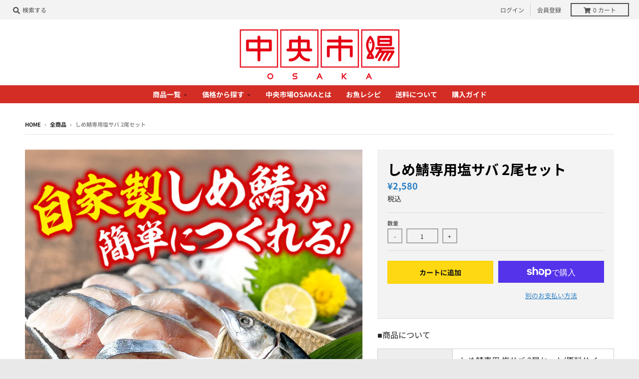

--- FILE ---
content_type: text/html; charset=utf-8
request_url: https://chuoichibaosaka.com/collections/%E5%85%A8%E5%95%86%E5%93%81/products/%E3%81%97%E3%82%81%E9%AF%96%E5%B0%82%E7%94%A8%E5%A1%A9%E3%82%B5%E3%83%90
body_size: 36923
content:
<!doctype html>
<!--[if IE 8]><html class="no-js lt-ie9" lang="ja"> <![endif]-->
<!--[if IE 9 ]><html class="ie9 no-js"> <![endif]-->
<!--[if (gt IE 9)|!(IE)]><!--> <html class="no-js" lang="ja"> <!--<![endif]-->
<head>
  <meta charset="utf-8">
  <meta http-equiv="X-UA-Compatible" content="IE=edge,chrome=1">
  <link rel="canonical" href="https://chuoichibaosaka.com/products/%e3%81%97%e3%82%81%e9%af%96%e5%b0%82%e7%94%a8%e5%a1%a9%e3%82%b5%e3%83%90">
  <meta name="viewport" content="width=device-width,initial-scale=1">
  <meta name="theme-color" content="#287ec4">
  <link rel="preconnect" href="https://cdn.shopify.com" crossorigin>
  <link rel="preconnect" href="https://fonts.shopifycdn.com" crossorigin>
  <link rel="preconnect" href="https://monorail-edge.shopifysvc.com"><link rel="preload" href="//chuoichibaosaka.com/cdn/shop/t/2/assets/theme.scss.css?v=93754828407332854251734307914" as="style">
  <link rel="preload" as="font" href="//chuoichibaosaka.com/cdn/fonts/noto_sans_japanese/notosansjapanese_n4.74a6927b879b930fdec4ab8bb6917103ae8bbca9.woff2" type="font/woff2" crossorigin><link rel="preload" as="font" href="//chuoichibaosaka.com/cdn/fonts/noto_sans_japanese/notosansjapanese_n7.1abda075dc6bf08053b865d23e5712ef6cfa899b.woff2" type="font/woff2" crossorigin><link rel="preload" as="font" href="//chuoichibaosaka.com/cdn/fonts/noto_sans_japanese/notosansjapanese_n4.74a6927b879b930fdec4ab8bb6917103ae8bbca9.woff2" type="font/woff2" crossorigin>
  <link rel="preload" as="font" href="//chuoichibaosaka.com/cdn/fonts/noto_sans_japanese/notosansjapanese_n4.74a6927b879b930fdec4ab8bb6917103ae8bbca9.woff2" type="font/woff2" crossorigin>
  <link rel="preload" href="//chuoichibaosaka.com/cdn/shop/t/2/assets/vendor.js?v=33026045185135723151629427418" as="script">
  <link rel="preload" href="//chuoichibaosaka.com/cdn/shop/t/2/assets/theme.js?v=120581149167770416661629427413" as="script">
  <link rel="preload" href="//chuoichibaosaka.com/cdn/shop/t/2/assets/lazysizes.js?v=145828492262940875591629427411" as="script">

  <style>
    @font-face {
  font-family: "Noto Sans Japanese";
  font-weight: 400;
  font-style: normal;
  font-display: swap;
  src: url("//chuoichibaosaka.com/cdn/fonts/noto_sans_japanese/notosansjapanese_n4.74a6927b879b930fdec4ab8bb6917103ae8bbca9.woff2") format("woff2"),
       url("//chuoichibaosaka.com/cdn/fonts/noto_sans_japanese/notosansjapanese_n4.15630f5c60bcf9ed7de2df9484ab75ddd007c8e2.woff") format("woff");
}

@font-face {
  font-family: "Noto Sans Japanese";
  font-weight: 700;
  font-style: normal;
  font-display: swap;
  src: url("//chuoichibaosaka.com/cdn/fonts/noto_sans_japanese/notosansjapanese_n7.1abda075dc6bf08053b865d23e5712ef6cfa899b.woff2") format("woff2"),
       url("//chuoichibaosaka.com/cdn/fonts/noto_sans_japanese/notosansjapanese_n7.aa2be2df2112f4742b97ac4fa9dca5bb760e3ab4.woff") format("woff");
}

@font-face {
  font-family: "Noto Sans Japanese";
  font-weight: 400;
  font-style: normal;
  font-display: swap;
  src: url("//chuoichibaosaka.com/cdn/fonts/noto_sans_japanese/notosansjapanese_n4.74a6927b879b930fdec4ab8bb6917103ae8bbca9.woff2") format("woff2"),
       url("//chuoichibaosaka.com/cdn/fonts/noto_sans_japanese/notosansjapanese_n4.15630f5c60bcf9ed7de2df9484ab75ddd007c8e2.woff") format("woff");
}


      @font-face {
  font-family: "Noto Sans Japanese";
  font-weight: 700;
  font-style: normal;
  font-display: swap;
  src: url("//chuoichibaosaka.com/cdn/fonts/noto_sans_japanese/notosansjapanese_n7.1abda075dc6bf08053b865d23e5712ef6cfa899b.woff2") format("woff2"),
       url("//chuoichibaosaka.com/cdn/fonts/noto_sans_japanese/notosansjapanese_n7.aa2be2df2112f4742b97ac4fa9dca5bb760e3ab4.woff") format("woff");
}

@font-face {
  font-family: "Noto Sans Japanese";
  font-weight: 400;
  font-style: normal;
  font-display: swap;
  src: url("//chuoichibaosaka.com/cdn/fonts/noto_sans_japanese/notosansjapanese_n4.74a6927b879b930fdec4ab8bb6917103ae8bbca9.woff2") format("woff2"),
       url("//chuoichibaosaka.com/cdn/fonts/noto_sans_japanese/notosansjapanese_n4.15630f5c60bcf9ed7de2df9484ab75ddd007c8e2.woff") format("woff");
}

@font-face {
  font-family: "Noto Sans Japanese";
  font-weight: 700;
  font-style: normal;
  font-display: swap;
  src: url("//chuoichibaosaka.com/cdn/fonts/noto_sans_japanese/notosansjapanese_n7.1abda075dc6bf08053b865d23e5712ef6cfa899b.woff2") format("woff2"),
       url("//chuoichibaosaka.com/cdn/fonts/noto_sans_japanese/notosansjapanese_n7.aa2be2df2112f4742b97ac4fa9dca5bb760e3ab4.woff") format("woff");
}

</style><link rel="apple-touch-icon" sizes="180x180" href="//chuoichibaosaka.com/cdn/shop/files/logo2_180x180.png?v=1634912938">
  <link rel="icon" type="image/png" sizes="32x32" href="//chuoichibaosaka.com/cdn/shop/files/logo2_32x32.png?v=1634912938">
  <link rel="icon" type="image/png" sizes="16x16" href="//chuoichibaosaka.com/cdn/shop/files/logo2_16x16.png?v=1634912938">
  <link rel="mask-icon" color="#287ec4"><title>
    しめ鯖専用塩サバ 2尾セット &ndash; 中央市場OSAKA
  </title><meta name="description" content="自家製しめ鯖がお家で簡単に作れる塩サバのご紹介。アニサキス対策もばっちりなので安心してあなた好みの〆さばを作ってみて下さい。しめ鯖のレシピ付き。"><meta property="og:site_name" content="中央市場OSAKA">
<meta property="og:url" content="https://chuoichibaosaka.com/products/%e3%81%97%e3%82%81%e9%af%96%e5%b0%82%e7%94%a8%e5%a1%a9%e3%82%b5%e3%83%90">
<meta property="og:title" content="しめ鯖専用塩サバ 2尾セット">
<meta property="og:type" content="product">
<meta property="og:description" content="自家製しめ鯖がお家で簡単に作れる塩サバのご紹介。アニサキス対策もばっちりなので安心してあなた好みの〆さばを作ってみて下さい。しめ鯖のレシピ付き。"><meta property="product:availability" content="instock">
  <meta property="product:price:amount" content="2,580">
  <meta property="product:price:currency" content="JPY"><meta property="og:image" content="http://chuoichibaosaka.com/cdn/shop/files/shiosaba2-0001_1200x1200.jpg?v=1708394190">
      <meta property="og:image:secure_url" content="https://chuoichibaosaka.com/cdn/shop/files/shiosaba2-0001_1200x1200.jpg?v=1708394190">
      <meta property="og:image:width" content="1200">
      <meta property="og:image:height" content="1200"><meta property="og:image" content="http://chuoichibaosaka.com/cdn/shop/files/shiosaba2-0002_1200x1200.jpg?v=1708394190">
      <meta property="og:image:secure_url" content="https://chuoichibaosaka.com/cdn/shop/files/shiosaba2-0002_1200x1200.jpg?v=1708394190">
      <meta property="og:image:width" content="1200">
      <meta property="og:image:height" content="1200"><meta property="og:image" content="http://chuoichibaosaka.com/cdn/shop/files/shiosaba2-0003_1200x1200.jpg?v=1708394190">
      <meta property="og:image:secure_url" content="https://chuoichibaosaka.com/cdn/shop/files/shiosaba2-0003_1200x1200.jpg?v=1708394190">
      <meta property="og:image:width" content="1200">
      <meta property="og:image:height" content="1200"><meta name="twitter:site" content="@">
<meta name="twitter:card" content="summary_large_image">
<meta name="twitter:title" content="しめ鯖専用塩サバ 2尾セット">
<meta name="twitter:description" content="自家製しめ鯖がお家で簡単に作れる塩サバのご紹介。アニサキス対策もばっちりなので安心してあなた好みの〆さばを作ってみて下さい。しめ鯖のレシピ付き。">
<style>
  :root {
    --color-body-text: #232323;
    --color-body: #ffffff;
    --color-bg: #ffffff;
  }
</style>
<link href="//chuoichibaosaka.com/cdn/shop/t/2/assets/theme.scss.css?v=93754828407332854251734307914" rel="stylesheet" type="text/css" media="all" /><script type="text/javascript">
    window.lazySizesConfig = window.lazySizesConfig || {};
    window.lazySizesConfig.loadMode = 1;
  </script>
  <!--[if (gt IE 9)|!(IE)]><!--><script src="//chuoichibaosaka.com/cdn/shop/t/2/assets/lazysizes.js?v=145828492262940875591629427411" async="async"></script><!--<![endif]-->
  <!--[if lte IE 9]><script src="//chuoichibaosaka.com/cdn/shop/t/2/assets/lazysizes.js?v=145828492262940875591629427411"></script><![endif]--><script>
    window.StyleHatch = window.StyleHatch || {};
    StyleHatch.Strings = {
      instagramAddToken: "Instagramアクセストークンを追加します。",
      instagramInvalidToken: "Instagramアクセストークンが無効です。完全なトークンを追加したことを確認してください。",
      instagramRateLimitToken: "あなたのストアは現在、Instagramのレート制限を超えています。詳細については、スタイルハッチのサポートにお問い合わせください。",
      addToCart: "カートに追加",
      preOrder: "予約注文",
      soldOut: "売り切れ",
      addressError: "そのアドレスの検索中にエラーが発生しました",
      addressNoResults: "そのアドレスの結果はありません",
      addressQueryLimit: "GoogleAPIの使用制限を超えました。\u003cahref = \"https:\/\/developers.google.com\/maps\/premium\/usage-limits\"\u003eプレミアムプラン\u003c\/a\u003eへのアップグレードを検討してください。",
      authError: "Googleマップアカウントの認証に問題がありました。",
      agreeNotice: "支払いするには、販売条件に同意する必要があります。",
      unitPrice: "単価",
      unitPriceSeparator: "per"
    }
    window.theme = window.theme || {};
    window.theme.info = { name: "District" };
    StyleHatch.currencyFormat = "¥{{amount_no_decimals}}";
    StyleHatch.ajaxCartEnable = true;
    StyleHatch.cartData = {"note":null,"attributes":{},"original_total_price":0,"total_price":0,"total_discount":0,"total_weight":0.0,"item_count":0,"items":[],"requires_shipping":false,"currency":"JPY","items_subtotal_price":0,"cart_level_discount_applications":[],"checkout_charge_amount":0};
    StyleHatch.routes = {
      root_url: '/',
      account_url: '/account',
      account_login_url: 'https://chuoichibaosaka.com/customer_authentication/redirect?locale=ja&region_country=JP',
      account_logout_url: '/account/logout',
      account_recover_url: '/account/recover',
      account_register_url: 'https://shopify.com/59102855356/account?locale=ja',
      account_addresses_url: '/account/addresses',
      collections_url: '/collections',
      all_products_collection_url: '/collections/all',
      search_url: '/search',
      cart_url: '/cart',
      cart_add_url: '/cart/add',
      cart_change_url: '/cart/change',
      cart_clear_url: '/cart/clear',
      product_recommendations_url: '/recommendations/products'
    };
    // Post defer
    window.addEventListener('DOMContentLoaded', function() {
      (function( $ ) {})(jq223);
    });
    document.documentElement.className = document.documentElement.className.replace('no-js', 'js');
  </script>
  <!--[if (gt IE 9)|!(IE)]><!--><script src="//chuoichibaosaka.com/cdn/shop/t/2/assets/vendor.js?v=33026045185135723151629427418" defer="defer"></script><!--<![endif]-->
  <!--[if lte IE 9]><script src="//chuoichibaosaka.com/cdn/shop/t/2/assets/vendor.js?v=33026045185135723151629427418"></script><![endif]-->
  <!--[if (gt IE 9)|!(IE)]><!--><script src="//chuoichibaosaka.com/cdn/shop/t/2/assets/theme.js?v=120581149167770416661629427413" defer="defer"></script><!--<![endif]-->
  <!--[if lte IE 9]><script src="//chuoichibaosaka.com/cdn/shop/t/2/assets/theme.js?v=120581149167770416661629427413"></script><![endif]-->
  <script>window.performance && window.performance.mark && window.performance.mark('shopify.content_for_header.start');</script><meta name="facebook-domain-verification" content="4wcsb93uix4cmjbay8u28h1bicru09">
<meta id="shopify-digital-wallet" name="shopify-digital-wallet" content="/59102855356/digital_wallets/dialog">
<meta name="shopify-checkout-api-token" content="837eb60155ec339729c082b3eca0439e">
<meta id="in-context-paypal-metadata" data-shop-id="59102855356" data-venmo-supported="false" data-environment="production" data-locale="ja_JP" data-paypal-v4="true" data-currency="JPY">
<link rel="alternate" type="application/json+oembed" href="https://chuoichibaosaka.com/products/%e3%81%97%e3%82%81%e9%af%96%e5%b0%82%e7%94%a8%e5%a1%a9%e3%82%b5%e3%83%90.oembed">
<script async="async" src="/checkouts/internal/preloads.js?locale=ja-JP"></script>
<link rel="preconnect" href="https://shop.app" crossorigin="anonymous">
<script async="async" src="https://shop.app/checkouts/internal/preloads.js?locale=ja-JP&shop_id=59102855356" crossorigin="anonymous"></script>
<script id="apple-pay-shop-capabilities" type="application/json">{"shopId":59102855356,"countryCode":"JP","currencyCode":"JPY","merchantCapabilities":["supports3DS"],"merchantId":"gid:\/\/shopify\/Shop\/59102855356","merchantName":"中央市場OSAKA","requiredBillingContactFields":["postalAddress","email","phone"],"requiredShippingContactFields":["postalAddress","email","phone"],"shippingType":"shipping","supportedNetworks":["visa","masterCard","amex","jcb","discover"],"total":{"type":"pending","label":"中央市場OSAKA","amount":"1.00"},"shopifyPaymentsEnabled":true,"supportsSubscriptions":true}</script>
<script id="shopify-features" type="application/json">{"accessToken":"837eb60155ec339729c082b3eca0439e","betas":["rich-media-storefront-analytics"],"domain":"chuoichibaosaka.com","predictiveSearch":false,"shopId":59102855356,"locale":"ja"}</script>
<script>var Shopify = Shopify || {};
Shopify.shop = "chuoichiba-osaka.myshopify.com";
Shopify.locale = "ja";
Shopify.currency = {"active":"JPY","rate":"1.0"};
Shopify.country = "JP";
Shopify.theme = {"name":"District","id":125800841404,"schema_name":"District","schema_version":"3.10.2","theme_store_id":735,"role":"main"};
Shopify.theme.handle = "null";
Shopify.theme.style = {"id":null,"handle":null};
Shopify.cdnHost = "chuoichibaosaka.com/cdn";
Shopify.routes = Shopify.routes || {};
Shopify.routes.root = "/";</script>
<script type="module">!function(o){(o.Shopify=o.Shopify||{}).modules=!0}(window);</script>
<script>!function(o){function n(){var o=[];function n(){o.push(Array.prototype.slice.apply(arguments))}return n.q=o,n}var t=o.Shopify=o.Shopify||{};t.loadFeatures=n(),t.autoloadFeatures=n()}(window);</script>
<script>
  window.ShopifyPay = window.ShopifyPay || {};
  window.ShopifyPay.apiHost = "shop.app\/pay";
  window.ShopifyPay.redirectState = null;
</script>
<script id="shop-js-analytics" type="application/json">{"pageType":"product"}</script>
<script defer="defer" async type="module" src="//chuoichibaosaka.com/cdn/shopifycloud/shop-js/modules/v2/client.init-shop-cart-sync_Cun6Ba8E.ja.esm.js"></script>
<script defer="defer" async type="module" src="//chuoichibaosaka.com/cdn/shopifycloud/shop-js/modules/v2/chunk.common_DGWubyOB.esm.js"></script>
<script type="module">
  await import("//chuoichibaosaka.com/cdn/shopifycloud/shop-js/modules/v2/client.init-shop-cart-sync_Cun6Ba8E.ja.esm.js");
await import("//chuoichibaosaka.com/cdn/shopifycloud/shop-js/modules/v2/chunk.common_DGWubyOB.esm.js");

  window.Shopify.SignInWithShop?.initShopCartSync?.({"fedCMEnabled":true,"windoidEnabled":true});

</script>
<script>
  window.Shopify = window.Shopify || {};
  if (!window.Shopify.featureAssets) window.Shopify.featureAssets = {};
  window.Shopify.featureAssets['shop-js'] = {"shop-cart-sync":["modules/v2/client.shop-cart-sync_kpadWrR6.ja.esm.js","modules/v2/chunk.common_DGWubyOB.esm.js"],"init-fed-cm":["modules/v2/client.init-fed-cm_deEwcgdG.ja.esm.js","modules/v2/chunk.common_DGWubyOB.esm.js"],"shop-button":["modules/v2/client.shop-button_Bgl7Akkx.ja.esm.js","modules/v2/chunk.common_DGWubyOB.esm.js"],"shop-cash-offers":["modules/v2/client.shop-cash-offers_CGfJizyJ.ja.esm.js","modules/v2/chunk.common_DGWubyOB.esm.js","modules/v2/chunk.modal_Ba7vk6QP.esm.js"],"init-windoid":["modules/v2/client.init-windoid_DLaIoEuB.ja.esm.js","modules/v2/chunk.common_DGWubyOB.esm.js"],"shop-toast-manager":["modules/v2/client.shop-toast-manager_BZdAlEPY.ja.esm.js","modules/v2/chunk.common_DGWubyOB.esm.js"],"init-shop-email-lookup-coordinator":["modules/v2/client.init-shop-email-lookup-coordinator_BxGPdBrh.ja.esm.js","modules/v2/chunk.common_DGWubyOB.esm.js"],"init-shop-cart-sync":["modules/v2/client.init-shop-cart-sync_Cun6Ba8E.ja.esm.js","modules/v2/chunk.common_DGWubyOB.esm.js"],"avatar":["modules/v2/client.avatar_BTnouDA3.ja.esm.js"],"pay-button":["modules/v2/client.pay-button_iRJggQYg.ja.esm.js","modules/v2/chunk.common_DGWubyOB.esm.js"],"init-customer-accounts":["modules/v2/client.init-customer-accounts_BbQrQ-BF.ja.esm.js","modules/v2/client.shop-login-button_CXxZBmJa.ja.esm.js","modules/v2/chunk.common_DGWubyOB.esm.js","modules/v2/chunk.modal_Ba7vk6QP.esm.js"],"init-shop-for-new-customer-accounts":["modules/v2/client.init-shop-for-new-customer-accounts_48e-446J.ja.esm.js","modules/v2/client.shop-login-button_CXxZBmJa.ja.esm.js","modules/v2/chunk.common_DGWubyOB.esm.js","modules/v2/chunk.modal_Ba7vk6QP.esm.js"],"shop-login-button":["modules/v2/client.shop-login-button_CXxZBmJa.ja.esm.js","modules/v2/chunk.common_DGWubyOB.esm.js","modules/v2/chunk.modal_Ba7vk6QP.esm.js"],"init-customer-accounts-sign-up":["modules/v2/client.init-customer-accounts-sign-up_Bb65hYMR.ja.esm.js","modules/v2/client.shop-login-button_CXxZBmJa.ja.esm.js","modules/v2/chunk.common_DGWubyOB.esm.js","modules/v2/chunk.modal_Ba7vk6QP.esm.js"],"shop-follow-button":["modules/v2/client.shop-follow-button_BO2OQvUT.ja.esm.js","modules/v2/chunk.common_DGWubyOB.esm.js","modules/v2/chunk.modal_Ba7vk6QP.esm.js"],"checkout-modal":["modules/v2/client.checkout-modal__QRFVvMA.ja.esm.js","modules/v2/chunk.common_DGWubyOB.esm.js","modules/v2/chunk.modal_Ba7vk6QP.esm.js"],"lead-capture":["modules/v2/client.lead-capture_Be4qr8sG.ja.esm.js","modules/v2/chunk.common_DGWubyOB.esm.js","modules/v2/chunk.modal_Ba7vk6QP.esm.js"],"shop-login":["modules/v2/client.shop-login_BCaq99Td.ja.esm.js","modules/v2/chunk.common_DGWubyOB.esm.js","modules/v2/chunk.modal_Ba7vk6QP.esm.js"],"payment-terms":["modules/v2/client.payment-terms_C-1Cu6jg.ja.esm.js","modules/v2/chunk.common_DGWubyOB.esm.js","modules/v2/chunk.modal_Ba7vk6QP.esm.js"]};
</script>
<script>(function() {
  var isLoaded = false;
  function asyncLoad() {
    if (isLoaded) return;
    isLoaded = true;
    var urls = ["https:\/\/instafeed.nfcube.com\/cdn\/d8d8f2e3009019872e93e03b546648e7.js?shop=chuoichiba-osaka.myshopify.com","https:\/\/dd-gift.herokuapp.com\/dd-gift.js?shop=chuoichiba-osaka.myshopify.com","\/\/satcb.azureedge.net\/Scripts\/satcb.min.js?shop=chuoichiba-osaka.myshopify.com","https:\/\/gift-script-pr.pages.dev\/script.js?shop=chuoichiba-osaka.myshopify.com","\/\/cdn.shopify.com\/proxy\/2aa227b82dfa353ad7750e5790a2f7cf688049cc19bc6e32204668d9a52e93b0\/shippingmanagerprod.z11.web.core.windows.net\/chuoichiba-osaka.myshopify.com_haiso_datetimespecific.js?v=20260117102453\u0026shop=chuoichiba-osaka.myshopify.com\u0026sp-cache-control=cHVibGljLCBtYXgtYWdlPTkwMA"];
    for (var i = 0; i < urls.length; i++) {
      var s = document.createElement('script');
      s.type = 'text/javascript';
      s.async = true;
      s.src = urls[i];
      var x = document.getElementsByTagName('script')[0];
      x.parentNode.insertBefore(s, x);
    }
  };
  if(window.attachEvent) {
    window.attachEvent('onload', asyncLoad);
  } else {
    window.addEventListener('load', asyncLoad, false);
  }
})();</script>
<script id="__st">var __st={"a":59102855356,"offset":32400,"reqid":"093844f5-e804-4c36-91f4-edc227c1f672-1768826392","pageurl":"chuoichibaosaka.com\/collections\/%E5%85%A8%E5%95%86%E5%93%81\/products\/%E3%81%97%E3%82%81%E9%AF%96%E5%B0%82%E7%94%A8%E5%A1%A9%E3%82%B5%E3%83%90","u":"1db9a2a5585b","p":"product","rtyp":"product","rid":8178314084540};</script>
<script>window.ShopifyPaypalV4VisibilityTracking = true;</script>
<script id="captcha-bootstrap">!function(){'use strict';const t='contact',e='account',n='new_comment',o=[[t,t],['blogs',n],['comments',n],[t,'customer']],c=[[e,'customer_login'],[e,'guest_login'],[e,'recover_customer_password'],[e,'create_customer']],r=t=>t.map((([t,e])=>`form[action*='/${t}']:not([data-nocaptcha='true']) input[name='form_type'][value='${e}']`)).join(','),a=t=>()=>t?[...document.querySelectorAll(t)].map((t=>t.form)):[];function s(){const t=[...o],e=r(t);return a(e)}const i='password',u='form_key',d=['recaptcha-v3-token','g-recaptcha-response','h-captcha-response',i],f=()=>{try{return window.sessionStorage}catch{return}},m='__shopify_v',_=t=>t.elements[u];function p(t,e,n=!1){try{const o=window.sessionStorage,c=JSON.parse(o.getItem(e)),{data:r}=function(t){const{data:e,action:n}=t;return t[m]||n?{data:e,action:n}:{data:t,action:n}}(c);for(const[e,n]of Object.entries(r))t.elements[e]&&(t.elements[e].value=n);n&&o.removeItem(e)}catch(o){console.error('form repopulation failed',{error:o})}}const l='form_type',E='cptcha';function T(t){t.dataset[E]=!0}const w=window,h=w.document,L='Shopify',v='ce_forms',y='captcha';let A=!1;((t,e)=>{const n=(g='f06e6c50-85a8-45c8-87d0-21a2b65856fe',I='https://cdn.shopify.com/shopifycloud/storefront-forms-hcaptcha/ce_storefront_forms_captcha_hcaptcha.v1.5.2.iife.js',D={infoText:'hCaptchaによる保護',privacyText:'プライバシー',termsText:'利用規約'},(t,e,n)=>{const o=w[L][v],c=o.bindForm;if(c)return c(t,g,e,D).then(n);var r;o.q.push([[t,g,e,D],n]),r=I,A||(h.body.append(Object.assign(h.createElement('script'),{id:'captcha-provider',async:!0,src:r})),A=!0)});var g,I,D;w[L]=w[L]||{},w[L][v]=w[L][v]||{},w[L][v].q=[],w[L][y]=w[L][y]||{},w[L][y].protect=function(t,e){n(t,void 0,e),T(t)},Object.freeze(w[L][y]),function(t,e,n,w,h,L){const[v,y,A,g]=function(t,e,n){const i=e?o:[],u=t?c:[],d=[...i,...u],f=r(d),m=r(i),_=r(d.filter((([t,e])=>n.includes(e))));return[a(f),a(m),a(_),s()]}(w,h,L),I=t=>{const e=t.target;return e instanceof HTMLFormElement?e:e&&e.form},D=t=>v().includes(t);t.addEventListener('submit',(t=>{const e=I(t);if(!e)return;const n=D(e)&&!e.dataset.hcaptchaBound&&!e.dataset.recaptchaBound,o=_(e),c=g().includes(e)&&(!o||!o.value);(n||c)&&t.preventDefault(),c&&!n&&(function(t){try{if(!f())return;!function(t){const e=f();if(!e)return;const n=_(t);if(!n)return;const o=n.value;o&&e.removeItem(o)}(t);const e=Array.from(Array(32),(()=>Math.random().toString(36)[2])).join('');!function(t,e){_(t)||t.append(Object.assign(document.createElement('input'),{type:'hidden',name:u})),t.elements[u].value=e}(t,e),function(t,e){const n=f();if(!n)return;const o=[...t.querySelectorAll(`input[type='${i}']`)].map((({name:t})=>t)),c=[...d,...o],r={};for(const[a,s]of new FormData(t).entries())c.includes(a)||(r[a]=s);n.setItem(e,JSON.stringify({[m]:1,action:t.action,data:r}))}(t,e)}catch(e){console.error('failed to persist form',e)}}(e),e.submit())}));const S=(t,e)=>{t&&!t.dataset[E]&&(n(t,e.some((e=>e===t))),T(t))};for(const o of['focusin','change'])t.addEventListener(o,(t=>{const e=I(t);D(e)&&S(e,y())}));const B=e.get('form_key'),M=e.get(l),P=B&&M;t.addEventListener('DOMContentLoaded',(()=>{const t=y();if(P)for(const e of t)e.elements[l].value===M&&p(e,B);[...new Set([...A(),...v().filter((t=>'true'===t.dataset.shopifyCaptcha))])].forEach((e=>S(e,t)))}))}(h,new URLSearchParams(w.location.search),n,t,e,['guest_login'])})(!0,!0)}();</script>
<script integrity="sha256-4kQ18oKyAcykRKYeNunJcIwy7WH5gtpwJnB7kiuLZ1E=" data-source-attribution="shopify.loadfeatures" defer="defer" src="//chuoichibaosaka.com/cdn/shopifycloud/storefront/assets/storefront/load_feature-a0a9edcb.js" crossorigin="anonymous"></script>
<script crossorigin="anonymous" defer="defer" src="//chuoichibaosaka.com/cdn/shopifycloud/storefront/assets/shopify_pay/storefront-65b4c6d7.js?v=20250812"></script>
<script data-source-attribution="shopify.dynamic_checkout.dynamic.init">var Shopify=Shopify||{};Shopify.PaymentButton=Shopify.PaymentButton||{isStorefrontPortableWallets:!0,init:function(){window.Shopify.PaymentButton.init=function(){};var t=document.createElement("script");t.src="https://chuoichibaosaka.com/cdn/shopifycloud/portable-wallets/latest/portable-wallets.ja.js",t.type="module",document.head.appendChild(t)}};
</script>
<script data-source-attribution="shopify.dynamic_checkout.buyer_consent">
  function portableWalletsHideBuyerConsent(e){var t=document.getElementById("shopify-buyer-consent"),n=document.getElementById("shopify-subscription-policy-button");t&&n&&(t.classList.add("hidden"),t.setAttribute("aria-hidden","true"),n.removeEventListener("click",e))}function portableWalletsShowBuyerConsent(e){var t=document.getElementById("shopify-buyer-consent"),n=document.getElementById("shopify-subscription-policy-button");t&&n&&(t.classList.remove("hidden"),t.removeAttribute("aria-hidden"),n.addEventListener("click",e))}window.Shopify?.PaymentButton&&(window.Shopify.PaymentButton.hideBuyerConsent=portableWalletsHideBuyerConsent,window.Shopify.PaymentButton.showBuyerConsent=portableWalletsShowBuyerConsent);
</script>
<script>
  function portableWalletsCleanup(e){e&&e.src&&console.error("Failed to load portable wallets script "+e.src);var t=document.querySelectorAll("shopify-accelerated-checkout .shopify-payment-button__skeleton, shopify-accelerated-checkout-cart .wallet-cart-button__skeleton"),e=document.getElementById("shopify-buyer-consent");for(let e=0;e<t.length;e++)t[e].remove();e&&e.remove()}function portableWalletsNotLoadedAsModule(e){e instanceof ErrorEvent&&"string"==typeof e.message&&e.message.includes("import.meta")&&"string"==typeof e.filename&&e.filename.includes("portable-wallets")&&(window.removeEventListener("error",portableWalletsNotLoadedAsModule),window.Shopify.PaymentButton.failedToLoad=e,"loading"===document.readyState?document.addEventListener("DOMContentLoaded",window.Shopify.PaymentButton.init):window.Shopify.PaymentButton.init())}window.addEventListener("error",portableWalletsNotLoadedAsModule);
</script>

<script type="module" src="https://chuoichibaosaka.com/cdn/shopifycloud/portable-wallets/latest/portable-wallets.ja.js" onError="portableWalletsCleanup(this)" crossorigin="anonymous"></script>
<script nomodule>
  document.addEventListener("DOMContentLoaded", portableWalletsCleanup);
</script>

<link id="shopify-accelerated-checkout-styles" rel="stylesheet" media="screen" href="https://chuoichibaosaka.com/cdn/shopifycloud/portable-wallets/latest/accelerated-checkout-backwards-compat.css" crossorigin="anonymous">
<style id="shopify-accelerated-checkout-cart">
        #shopify-buyer-consent {
  margin-top: 1em;
  display: inline-block;
  width: 100%;
}

#shopify-buyer-consent.hidden {
  display: none;
}

#shopify-subscription-policy-button {
  background: none;
  border: none;
  padding: 0;
  text-decoration: underline;
  font-size: inherit;
  cursor: pointer;
}

#shopify-subscription-policy-button::before {
  box-shadow: none;
}

      </style>

<script>window.performance && window.performance.mark && window.performance.mark('shopify.content_for_header.end');</script>
<link href="https://monorail-edge.shopifysvc.com" rel="dns-prefetch">
<script>(function(){if ("sendBeacon" in navigator && "performance" in window) {try {var session_token_from_headers = performance.getEntriesByType('navigation')[0].serverTiming.find(x => x.name == '_s').description;} catch {var session_token_from_headers = undefined;}var session_cookie_matches = document.cookie.match(/_shopify_s=([^;]*)/);var session_token_from_cookie = session_cookie_matches && session_cookie_matches.length === 2 ? session_cookie_matches[1] : "";var session_token = session_token_from_headers || session_token_from_cookie || "";function handle_abandonment_event(e) {var entries = performance.getEntries().filter(function(entry) {return /monorail-edge.shopifysvc.com/.test(entry.name);});if (!window.abandonment_tracked && entries.length === 0) {window.abandonment_tracked = true;var currentMs = Date.now();var navigation_start = performance.timing.navigationStart;var payload = {shop_id: 59102855356,url: window.location.href,navigation_start,duration: currentMs - navigation_start,session_token,page_type: "product"};window.navigator.sendBeacon("https://monorail-edge.shopifysvc.com/v1/produce", JSON.stringify({schema_id: "online_store_buyer_site_abandonment/1.1",payload: payload,metadata: {event_created_at_ms: currentMs,event_sent_at_ms: currentMs}}));}}window.addEventListener('pagehide', handle_abandonment_event);}}());</script>
<script id="web-pixels-manager-setup">(function e(e,d,r,n,o){if(void 0===o&&(o={}),!Boolean(null===(a=null===(i=window.Shopify)||void 0===i?void 0:i.analytics)||void 0===a?void 0:a.replayQueue)){var i,a;window.Shopify=window.Shopify||{};var t=window.Shopify;t.analytics=t.analytics||{};var s=t.analytics;s.replayQueue=[],s.publish=function(e,d,r){return s.replayQueue.push([e,d,r]),!0};try{self.performance.mark("wpm:start")}catch(e){}var l=function(){var e={modern:/Edge?\/(1{2}[4-9]|1[2-9]\d|[2-9]\d{2}|\d{4,})\.\d+(\.\d+|)|Firefox\/(1{2}[4-9]|1[2-9]\d|[2-9]\d{2}|\d{4,})\.\d+(\.\d+|)|Chrom(ium|e)\/(9{2}|\d{3,})\.\d+(\.\d+|)|(Maci|X1{2}).+ Version\/(15\.\d+|(1[6-9]|[2-9]\d|\d{3,})\.\d+)([,.]\d+|)( \(\w+\)|)( Mobile\/\w+|) Safari\/|Chrome.+OPR\/(9{2}|\d{3,})\.\d+\.\d+|(CPU[ +]OS|iPhone[ +]OS|CPU[ +]iPhone|CPU IPhone OS|CPU iPad OS)[ +]+(15[._]\d+|(1[6-9]|[2-9]\d|\d{3,})[._]\d+)([._]\d+|)|Android:?[ /-](13[3-9]|1[4-9]\d|[2-9]\d{2}|\d{4,})(\.\d+|)(\.\d+|)|Android.+Firefox\/(13[5-9]|1[4-9]\d|[2-9]\d{2}|\d{4,})\.\d+(\.\d+|)|Android.+Chrom(ium|e)\/(13[3-9]|1[4-9]\d|[2-9]\d{2}|\d{4,})\.\d+(\.\d+|)|SamsungBrowser\/([2-9]\d|\d{3,})\.\d+/,legacy:/Edge?\/(1[6-9]|[2-9]\d|\d{3,})\.\d+(\.\d+|)|Firefox\/(5[4-9]|[6-9]\d|\d{3,})\.\d+(\.\d+|)|Chrom(ium|e)\/(5[1-9]|[6-9]\d|\d{3,})\.\d+(\.\d+|)([\d.]+$|.*Safari\/(?![\d.]+ Edge\/[\d.]+$))|(Maci|X1{2}).+ Version\/(10\.\d+|(1[1-9]|[2-9]\d|\d{3,})\.\d+)([,.]\d+|)( \(\w+\)|)( Mobile\/\w+|) Safari\/|Chrome.+OPR\/(3[89]|[4-9]\d|\d{3,})\.\d+\.\d+|(CPU[ +]OS|iPhone[ +]OS|CPU[ +]iPhone|CPU IPhone OS|CPU iPad OS)[ +]+(10[._]\d+|(1[1-9]|[2-9]\d|\d{3,})[._]\d+)([._]\d+|)|Android:?[ /-](13[3-9]|1[4-9]\d|[2-9]\d{2}|\d{4,})(\.\d+|)(\.\d+|)|Mobile Safari.+OPR\/([89]\d|\d{3,})\.\d+\.\d+|Android.+Firefox\/(13[5-9]|1[4-9]\d|[2-9]\d{2}|\d{4,})\.\d+(\.\d+|)|Android.+Chrom(ium|e)\/(13[3-9]|1[4-9]\d|[2-9]\d{2}|\d{4,})\.\d+(\.\d+|)|Android.+(UC? ?Browser|UCWEB|U3)[ /]?(15\.([5-9]|\d{2,})|(1[6-9]|[2-9]\d|\d{3,})\.\d+)\.\d+|SamsungBrowser\/(5\.\d+|([6-9]|\d{2,})\.\d+)|Android.+MQ{2}Browser\/(14(\.(9|\d{2,})|)|(1[5-9]|[2-9]\d|\d{3,})(\.\d+|))(\.\d+|)|K[Aa][Ii]OS\/(3\.\d+|([4-9]|\d{2,})\.\d+)(\.\d+|)/},d=e.modern,r=e.legacy,n=navigator.userAgent;return n.match(d)?"modern":n.match(r)?"legacy":"unknown"}(),u="modern"===l?"modern":"legacy",c=(null!=n?n:{modern:"",legacy:""})[u],f=function(e){return[e.baseUrl,"/wpm","/b",e.hashVersion,"modern"===e.buildTarget?"m":"l",".js"].join("")}({baseUrl:d,hashVersion:r,buildTarget:u}),m=function(e){var d=e.version,r=e.bundleTarget,n=e.surface,o=e.pageUrl,i=e.monorailEndpoint;return{emit:function(e){var a=e.status,t=e.errorMsg,s=(new Date).getTime(),l=JSON.stringify({metadata:{event_sent_at_ms:s},events:[{schema_id:"web_pixels_manager_load/3.1",payload:{version:d,bundle_target:r,page_url:o,status:a,surface:n,error_msg:t},metadata:{event_created_at_ms:s}}]});if(!i)return console&&console.warn&&console.warn("[Web Pixels Manager] No Monorail endpoint provided, skipping logging."),!1;try{return self.navigator.sendBeacon.bind(self.navigator)(i,l)}catch(e){}var u=new XMLHttpRequest;try{return u.open("POST",i,!0),u.setRequestHeader("Content-Type","text/plain"),u.send(l),!0}catch(e){return console&&console.warn&&console.warn("[Web Pixels Manager] Got an unhandled error while logging to Monorail."),!1}}}}({version:r,bundleTarget:l,surface:e.surface,pageUrl:self.location.href,monorailEndpoint:e.monorailEndpoint});try{o.browserTarget=l,function(e){var d=e.src,r=e.async,n=void 0===r||r,o=e.onload,i=e.onerror,a=e.sri,t=e.scriptDataAttributes,s=void 0===t?{}:t,l=document.createElement("script"),u=document.querySelector("head"),c=document.querySelector("body");if(l.async=n,l.src=d,a&&(l.integrity=a,l.crossOrigin="anonymous"),s)for(var f in s)if(Object.prototype.hasOwnProperty.call(s,f))try{l.dataset[f]=s[f]}catch(e){}if(o&&l.addEventListener("load",o),i&&l.addEventListener("error",i),u)u.appendChild(l);else{if(!c)throw new Error("Did not find a head or body element to append the script");c.appendChild(l)}}({src:f,async:!0,onload:function(){if(!function(){var e,d;return Boolean(null===(d=null===(e=window.Shopify)||void 0===e?void 0:e.analytics)||void 0===d?void 0:d.initialized)}()){var d=window.webPixelsManager.init(e)||void 0;if(d){var r=window.Shopify.analytics;r.replayQueue.forEach((function(e){var r=e[0],n=e[1],o=e[2];d.publishCustomEvent(r,n,o)})),r.replayQueue=[],r.publish=d.publishCustomEvent,r.visitor=d.visitor,r.initialized=!0}}},onerror:function(){return m.emit({status:"failed",errorMsg:"".concat(f," has failed to load")})},sri:function(e){var d=/^sha384-[A-Za-z0-9+/=]+$/;return"string"==typeof e&&d.test(e)}(c)?c:"",scriptDataAttributes:o}),m.emit({status:"loading"})}catch(e){m.emit({status:"failed",errorMsg:(null==e?void 0:e.message)||"Unknown error"})}}})({shopId: 59102855356,storefrontBaseUrl: "https://chuoichibaosaka.com",extensionsBaseUrl: "https://extensions.shopifycdn.com/cdn/shopifycloud/web-pixels-manager",monorailEndpoint: "https://monorail-edge.shopifysvc.com/unstable/produce_batch",surface: "storefront-renderer",enabledBetaFlags: ["2dca8a86"],webPixelsConfigList: [{"id":"465109180","configuration":"{\"config\":\"{\\\"pixel_id\\\":\\\"G-0YWGHFYTE7\\\",\\\"gtag_events\\\":[{\\\"type\\\":\\\"purchase\\\",\\\"action_label\\\":\\\"G-0YWGHFYTE7\\\"},{\\\"type\\\":\\\"page_view\\\",\\\"action_label\\\":\\\"G-0YWGHFYTE7\\\"},{\\\"type\\\":\\\"view_item\\\",\\\"action_label\\\":\\\"G-0YWGHFYTE7\\\"},{\\\"type\\\":\\\"search\\\",\\\"action_label\\\":\\\"G-0YWGHFYTE7\\\"},{\\\"type\\\":\\\"add_to_cart\\\",\\\"action_label\\\":\\\"G-0YWGHFYTE7\\\"},{\\\"type\\\":\\\"begin_checkout\\\",\\\"action_label\\\":\\\"G-0YWGHFYTE7\\\"},{\\\"type\\\":\\\"add_payment_info\\\",\\\"action_label\\\":\\\"G-0YWGHFYTE7\\\"}],\\\"enable_monitoring_mode\\\":false}\"}","eventPayloadVersion":"v1","runtimeContext":"OPEN","scriptVersion":"b2a88bafab3e21179ed38636efcd8a93","type":"APP","apiClientId":1780363,"privacyPurposes":[],"dataSharingAdjustments":{"protectedCustomerApprovalScopes":["read_customer_address","read_customer_email","read_customer_name","read_customer_personal_data","read_customer_phone"]}},{"id":"229408956","configuration":"{\"pixel_id\":\"409397557399403\",\"pixel_type\":\"facebook_pixel\",\"metaapp_system_user_token\":\"-\"}","eventPayloadVersion":"v1","runtimeContext":"OPEN","scriptVersion":"ca16bc87fe92b6042fbaa3acc2fbdaa6","type":"APP","apiClientId":2329312,"privacyPurposes":["ANALYTICS","MARKETING","SALE_OF_DATA"],"dataSharingAdjustments":{"protectedCustomerApprovalScopes":["read_customer_address","read_customer_email","read_customer_name","read_customer_personal_data","read_customer_phone"]}},{"id":"66977980","eventPayloadVersion":"v1","runtimeContext":"LAX","scriptVersion":"1","type":"CUSTOM","privacyPurposes":["ANALYTICS"],"name":"Google Analytics tag (migrated)"},{"id":"shopify-app-pixel","configuration":"{}","eventPayloadVersion":"v1","runtimeContext":"STRICT","scriptVersion":"0450","apiClientId":"shopify-pixel","type":"APP","privacyPurposes":["ANALYTICS","MARKETING"]},{"id":"shopify-custom-pixel","eventPayloadVersion":"v1","runtimeContext":"LAX","scriptVersion":"0450","apiClientId":"shopify-pixel","type":"CUSTOM","privacyPurposes":["ANALYTICS","MARKETING"]}],isMerchantRequest: false,initData: {"shop":{"name":"中央市場OSAKA","paymentSettings":{"currencyCode":"JPY"},"myshopifyDomain":"chuoichiba-osaka.myshopify.com","countryCode":"JP","storefrontUrl":"https:\/\/chuoichibaosaka.com"},"customer":null,"cart":null,"checkout":null,"productVariants":[{"price":{"amount":2580.0,"currencyCode":"JPY"},"product":{"title":"しめ鯖専用塩サバ 2尾セット","vendor":"中央市場OSAKA","id":"8178314084540","untranslatedTitle":"しめ鯖専用塩サバ 2尾セット","url":"\/products\/%E3%81%97%E3%82%81%E9%AF%96%E5%B0%82%E7%94%A8%E5%A1%A9%E3%82%B5%E3%83%90","type":"しめ鯖専用塩サバ"},"id":"43251432915132","image":{"src":"\/\/chuoichibaosaka.com\/cdn\/shop\/files\/shiosaba2-0001.jpg?v=1708394190"},"sku":"shiosaba-jpn-2","title":"Default Title","untranslatedTitle":"Default Title"}],"purchasingCompany":null},},"https://chuoichibaosaka.com/cdn","fcfee988w5aeb613cpc8e4bc33m6693e112",{"modern":"","legacy":""},{"shopId":"59102855356","storefrontBaseUrl":"https:\/\/chuoichibaosaka.com","extensionBaseUrl":"https:\/\/extensions.shopifycdn.com\/cdn\/shopifycloud\/web-pixels-manager","surface":"storefront-renderer","enabledBetaFlags":"[\"2dca8a86\"]","isMerchantRequest":"false","hashVersion":"fcfee988w5aeb613cpc8e4bc33m6693e112","publish":"custom","events":"[[\"page_viewed\",{}],[\"product_viewed\",{\"productVariant\":{\"price\":{\"amount\":2580.0,\"currencyCode\":\"JPY\"},\"product\":{\"title\":\"しめ鯖専用塩サバ 2尾セット\",\"vendor\":\"中央市場OSAKA\",\"id\":\"8178314084540\",\"untranslatedTitle\":\"しめ鯖専用塩サバ 2尾セット\",\"url\":\"\/products\/%E3%81%97%E3%82%81%E9%AF%96%E5%B0%82%E7%94%A8%E5%A1%A9%E3%82%B5%E3%83%90\",\"type\":\"しめ鯖専用塩サバ\"},\"id\":\"43251432915132\",\"image\":{\"src\":\"\/\/chuoichibaosaka.com\/cdn\/shop\/files\/shiosaba2-0001.jpg?v=1708394190\"},\"sku\":\"shiosaba-jpn-2\",\"title\":\"Default Title\",\"untranslatedTitle\":\"Default Title\"}}]]"});</script><script>
  window.ShopifyAnalytics = window.ShopifyAnalytics || {};
  window.ShopifyAnalytics.meta = window.ShopifyAnalytics.meta || {};
  window.ShopifyAnalytics.meta.currency = 'JPY';
  var meta = {"product":{"id":8178314084540,"gid":"gid:\/\/shopify\/Product\/8178314084540","vendor":"中央市場OSAKA","type":"しめ鯖専用塩サバ","handle":"しめ鯖専用塩サバ","variants":[{"id":43251432915132,"price":258000,"name":"しめ鯖専用塩サバ 2尾セット","public_title":null,"sku":"shiosaba-jpn-2"}],"remote":false},"page":{"pageType":"product","resourceType":"product","resourceId":8178314084540,"requestId":"093844f5-e804-4c36-91f4-edc227c1f672-1768826392"}};
  for (var attr in meta) {
    window.ShopifyAnalytics.meta[attr] = meta[attr];
  }
</script>
<script class="analytics">
  (function () {
    var customDocumentWrite = function(content) {
      var jquery = null;

      if (window.jQuery) {
        jquery = window.jQuery;
      } else if (window.Checkout && window.Checkout.$) {
        jquery = window.Checkout.$;
      }

      if (jquery) {
        jquery('body').append(content);
      }
    };

    var hasLoggedConversion = function(token) {
      if (token) {
        return document.cookie.indexOf('loggedConversion=' + token) !== -1;
      }
      return false;
    }

    var setCookieIfConversion = function(token) {
      if (token) {
        var twoMonthsFromNow = new Date(Date.now());
        twoMonthsFromNow.setMonth(twoMonthsFromNow.getMonth() + 2);

        document.cookie = 'loggedConversion=' + token + '; expires=' + twoMonthsFromNow;
      }
    }

    var trekkie = window.ShopifyAnalytics.lib = window.trekkie = window.trekkie || [];
    if (trekkie.integrations) {
      return;
    }
    trekkie.methods = [
      'identify',
      'page',
      'ready',
      'track',
      'trackForm',
      'trackLink'
    ];
    trekkie.factory = function(method) {
      return function() {
        var args = Array.prototype.slice.call(arguments);
        args.unshift(method);
        trekkie.push(args);
        return trekkie;
      };
    };
    for (var i = 0; i < trekkie.methods.length; i++) {
      var key = trekkie.methods[i];
      trekkie[key] = trekkie.factory(key);
    }
    trekkie.load = function(config) {
      trekkie.config = config || {};
      trekkie.config.initialDocumentCookie = document.cookie;
      var first = document.getElementsByTagName('script')[0];
      var script = document.createElement('script');
      script.type = 'text/javascript';
      script.onerror = function(e) {
        var scriptFallback = document.createElement('script');
        scriptFallback.type = 'text/javascript';
        scriptFallback.onerror = function(error) {
                var Monorail = {
      produce: function produce(monorailDomain, schemaId, payload) {
        var currentMs = new Date().getTime();
        var event = {
          schema_id: schemaId,
          payload: payload,
          metadata: {
            event_created_at_ms: currentMs,
            event_sent_at_ms: currentMs
          }
        };
        return Monorail.sendRequest("https://" + monorailDomain + "/v1/produce", JSON.stringify(event));
      },
      sendRequest: function sendRequest(endpointUrl, payload) {
        // Try the sendBeacon API
        if (window && window.navigator && typeof window.navigator.sendBeacon === 'function' && typeof window.Blob === 'function' && !Monorail.isIos12()) {
          var blobData = new window.Blob([payload], {
            type: 'text/plain'
          });

          if (window.navigator.sendBeacon(endpointUrl, blobData)) {
            return true;
          } // sendBeacon was not successful

        } // XHR beacon

        var xhr = new XMLHttpRequest();

        try {
          xhr.open('POST', endpointUrl);
          xhr.setRequestHeader('Content-Type', 'text/plain');
          xhr.send(payload);
        } catch (e) {
          console.log(e);
        }

        return false;
      },
      isIos12: function isIos12() {
        return window.navigator.userAgent.lastIndexOf('iPhone; CPU iPhone OS 12_') !== -1 || window.navigator.userAgent.lastIndexOf('iPad; CPU OS 12_') !== -1;
      }
    };
    Monorail.produce('monorail-edge.shopifysvc.com',
      'trekkie_storefront_load_errors/1.1',
      {shop_id: 59102855356,
      theme_id: 125800841404,
      app_name: "storefront",
      context_url: window.location.href,
      source_url: "//chuoichibaosaka.com/cdn/s/trekkie.storefront.cd680fe47e6c39ca5d5df5f0a32d569bc48c0f27.min.js"});

        };
        scriptFallback.async = true;
        scriptFallback.src = '//chuoichibaosaka.com/cdn/s/trekkie.storefront.cd680fe47e6c39ca5d5df5f0a32d569bc48c0f27.min.js';
        first.parentNode.insertBefore(scriptFallback, first);
      };
      script.async = true;
      script.src = '//chuoichibaosaka.com/cdn/s/trekkie.storefront.cd680fe47e6c39ca5d5df5f0a32d569bc48c0f27.min.js';
      first.parentNode.insertBefore(script, first);
    };
    trekkie.load(
      {"Trekkie":{"appName":"storefront","development":false,"defaultAttributes":{"shopId":59102855356,"isMerchantRequest":null,"themeId":125800841404,"themeCityHash":"1841063340710219499","contentLanguage":"ja","currency":"JPY","eventMetadataId":"8266cf51-cf69-4aac-ba67-482e0f400eef"},"isServerSideCookieWritingEnabled":true,"monorailRegion":"shop_domain","enabledBetaFlags":["65f19447"]},"Session Attribution":{},"S2S":{"facebookCapiEnabled":true,"source":"trekkie-storefront-renderer","apiClientId":580111}}
    );

    var loaded = false;
    trekkie.ready(function() {
      if (loaded) return;
      loaded = true;

      window.ShopifyAnalytics.lib = window.trekkie;

      var originalDocumentWrite = document.write;
      document.write = customDocumentWrite;
      try { window.ShopifyAnalytics.merchantGoogleAnalytics.call(this); } catch(error) {};
      document.write = originalDocumentWrite;

      window.ShopifyAnalytics.lib.page(null,{"pageType":"product","resourceType":"product","resourceId":8178314084540,"requestId":"093844f5-e804-4c36-91f4-edc227c1f672-1768826392","shopifyEmitted":true});

      var match = window.location.pathname.match(/checkouts\/(.+)\/(thank_you|post_purchase)/)
      var token = match? match[1]: undefined;
      if (!hasLoggedConversion(token)) {
        setCookieIfConversion(token);
        window.ShopifyAnalytics.lib.track("Viewed Product",{"currency":"JPY","variantId":43251432915132,"productId":8178314084540,"productGid":"gid:\/\/shopify\/Product\/8178314084540","name":"しめ鯖専用塩サバ 2尾セット","price":"2580","sku":"shiosaba-jpn-2","brand":"中央市場OSAKA","variant":null,"category":"しめ鯖専用塩サバ","nonInteraction":true,"remote":false},undefined,undefined,{"shopifyEmitted":true});
      window.ShopifyAnalytics.lib.track("monorail:\/\/trekkie_storefront_viewed_product\/1.1",{"currency":"JPY","variantId":43251432915132,"productId":8178314084540,"productGid":"gid:\/\/shopify\/Product\/8178314084540","name":"しめ鯖専用塩サバ 2尾セット","price":"2580","sku":"shiosaba-jpn-2","brand":"中央市場OSAKA","variant":null,"category":"しめ鯖専用塩サバ","nonInteraction":true,"remote":false,"referer":"https:\/\/chuoichibaosaka.com\/collections\/%E5%85%A8%E5%95%86%E5%93%81\/products\/%E3%81%97%E3%82%81%E9%AF%96%E5%B0%82%E7%94%A8%E5%A1%A9%E3%82%B5%E3%83%90"});
      }
    });


        var eventsListenerScript = document.createElement('script');
        eventsListenerScript.async = true;
        eventsListenerScript.src = "//chuoichibaosaka.com/cdn/shopifycloud/storefront/assets/shop_events_listener-3da45d37.js";
        document.getElementsByTagName('head')[0].appendChild(eventsListenerScript);

})();</script>
  <script>
  if (!window.ga || (window.ga && typeof window.ga !== 'function')) {
    window.ga = function ga() {
      (window.ga.q = window.ga.q || []).push(arguments);
      if (window.Shopify && window.Shopify.analytics && typeof window.Shopify.analytics.publish === 'function') {
        window.Shopify.analytics.publish("ga_stub_called", {}, {sendTo: "google_osp_migration"});
      }
      console.error("Shopify's Google Analytics stub called with:", Array.from(arguments), "\nSee https://help.shopify.com/manual/promoting-marketing/pixels/pixel-migration#google for more information.");
    };
    if (window.Shopify && window.Shopify.analytics && typeof window.Shopify.analytics.publish === 'function') {
      window.Shopify.analytics.publish("ga_stub_initialized", {}, {sendTo: "google_osp_migration"});
    }
  }
</script>
<script
  defer
  src="https://chuoichibaosaka.com/cdn/shopifycloud/perf-kit/shopify-perf-kit-3.0.4.min.js"
  data-application="storefront-renderer"
  data-shop-id="59102855356"
  data-render-region="gcp-us-central1"
  data-page-type="product"
  data-theme-instance-id="125800841404"
  data-theme-name="District"
  data-theme-version="3.10.2"
  data-monorail-region="shop_domain"
  data-resource-timing-sampling-rate="10"
  data-shs="true"
  data-shs-beacon="true"
  data-shs-export-with-fetch="true"
  data-shs-logs-sample-rate="1"
  data-shs-beacon-endpoint="https://chuoichibaosaka.com/api/collect"
></script>
</head>

<body id="しめ鯖専用塩サバ-2尾セット" class="template-product" data-template-directory="" data-template="product" >

  <div id="page">
    <div id="shopify-section-promos" class="shopify-section promos"><div data-section-id="promos" data-section-type="promos-section" data-scroll-lock="false">
  
</div>


</div>
    <header class="util">
  <div class="wrapper">

    <div class="search-wrapper">
      <!-- /snippets/search-bar.liquid -->


<form action="/search" method="get" class="input-group search-bar" role="search">
  <div class="icon-wrapper">
    <span class="icon-fallback-text">
      <span class="icon icon-search" aria-hidden="true"><svg aria-hidden="true" focusable="false" role="presentation" class="icon fill-current icon-ui-search" viewBox="0 0 512 512"><path d="M505 442.7L405.3 343c-4.5-4.5-10.6-7-17-7H372c27.6-35.3 44-79.7 44-128C416 93.1 322.9 0 208 0S0 93.1 0 208s93.1 208 208 208c48.3 0 92.7-16.4 128-44v16.3c0 6.4 2.5 12.5 7 17l99.7 99.7c9.4 9.4 24.6 9.4 33.9 0l28.3-28.3c9.4-9.4 9.4-24.6.1-34zM208 336c-70.7 0-128-57.2-128-128 0-70.7 57.2-128 128-128 70.7 0 128 57.2 128 128 0 70.7-57.2 128-128 128z"></path></svg></span>
      <span class="fallback-text">検索する</span>
    </span>
  </div>
  <div class="input-wrapper">
    <input type="search" name="q" value="" placeholder="当店を検索" class="input-group-field" aria-label="当店を検索">
  </div>
  <div class="button-wrapper">
    <span class="input-group-btn">
      <button type="button" class="btn icon-fallback-text">
        <span class="icon icon-close" aria-hidden="true"><svg aria-hidden="true" focusable="false" role="presentation" class="icon fill-current icon-ui-close" viewBox="0 0 352 512"><path d="M242.72 256l100.07-100.07c12.28-12.28 12.28-32.19 0-44.48l-22.24-22.24c-12.28-12.28-32.19-12.28-44.48 0L176 189.28 75.93 89.21c-12.28-12.28-32.19-12.28-44.48 0L9.21 111.45c-12.28 12.28-12.28 32.19 0 44.48L109.28 256 9.21 356.07c-12.28 12.28-12.28 32.19 0 44.48l22.24 22.24c12.28 12.28 32.2 12.28 44.48 0L176 322.72l100.07 100.07c12.28 12.28 32.2 12.28 44.48 0l22.24-22.24c12.28-12.28 12.28-32.19 0-44.48L242.72 256z"></path></svg></span>
        <span class="fallback-text">メニューを閉じる</span>
      </button>
    </span>
  </div>
</form>
    </div>

    <div class="left-wrapper">
      <ul class="text-links">
        <li class="mobile-menu">
          <a href="#menu" class="toggle-menu menu-link">
            <span class="icon-text">
              <span class="icon icon-menu" aria-hidden="true"><svg aria-hidden="true" focusable="false" role="presentation" class="icon fill-current icon-ui-menu" viewBox="0 0 448 512"><path d="M16 132h416c8.837 0 16-7.163 16-16V76c0-8.837-7.163-16-16-16H16C7.163 60 0 67.163 0 76v40c0 8.837 7.163 16 16 16zm0 160h416c8.837 0 16-7.163 16-16v-40c0-8.837-7.163-16-16-16H16c-8.837 0-16 7.163-16 16v40c0 8.837 7.163 16 16 16zm0 160h416c8.837 0 16-7.163 16-16v-40c0-8.837-7.163-16-16-16H16c-8.837 0-16 7.163-16 16v40c0 8.837 7.163 16 16 16z"></path></svg></span>
              <span class="text" data-close-text="メニューを閉じる">メニュー</span>
            </span>
          </a>
        </li>
        <li>
          <a href="#" class="search">
            <span class="icon-text">
              <span class="icon icon-search" aria-hidden="true"><svg aria-hidden="true" focusable="false" role="presentation" class="icon fill-current icon-ui-search" viewBox="0 0 512 512"><path d="M505 442.7L405.3 343c-4.5-4.5-10.6-7-17-7H372c27.6-35.3 44-79.7 44-128C416 93.1 322.9 0 208 0S0 93.1 0 208s93.1 208 208 208c48.3 0 92.7-16.4 128-44v16.3c0 6.4 2.5 12.5 7 17l99.7 99.7c9.4 9.4 24.6 9.4 33.9 0l28.3-28.3c9.4-9.4 9.4-24.6.1-34zM208 336c-70.7 0-128-57.2-128-128 0-70.7 57.2-128 128-128 70.7 0 128 57.2 128 128 0 70.7-57.2 128-128 128z"></path></svg></span>
              <span class="text">検索する</span>
            </span>
          </a>
        </li>
      </ul></div>

    <div class="right-wrapper">
      
      
        <!-- /snippets/accounts-nav.liquid -->
<ul class="text-links">
  
    <li>
      <a href="https://chuoichibaosaka.com/customer_authentication/redirect?locale=ja&amp;region_country=JP" id="customer_login_link">ログイン</a>
    </li>
    <li>
      <a href="https://shopify.com/59102855356/account?locale=ja" id="customer_register_link">会員登録</a>
    </li>
  
</ul>
      
      
      <a href="/cart" id="CartButton">
        <span class="icon-fallback-text"><span class="icon icon-cart" aria-hidden="true"><svg aria-hidden="true" focusable="false" role="presentation" class="icon fill-current icon-ui-cart" viewBox="0 0 576 512"><path d="M528.12 301.319l47.273-208C578.806 78.301 567.391 64 551.99 64H159.208l-9.166-44.81C147.758 8.021 137.93 0 126.529 0H24C10.745 0 0 10.745 0 24v16c0 13.255 10.745 24 24 24h69.883l70.248 343.435C147.325 417.1 136 435.222 136 456c0 30.928 25.072 56 56 56s56-25.072 56-56c0-15.674-6.447-29.835-16.824-40h209.647C430.447 426.165 424 440.326 424 456c0 30.928 25.072 56 56 56s56-25.072 56-56c0-22.172-12.888-41.332-31.579-50.405l5.517-24.276c3.413-15.018-8.002-29.319-23.403-29.319H218.117l-6.545-32h293.145c11.206 0 20.92-7.754 23.403-18.681z"></path></svg></span>
        </span>
        <span id="CartCount">0</span>
        カート
        <span id="CartCost" class="money"></span>

      </a>
      
        <!-- /snippets/cart-preview.liquid -->
<div class="cart-preview">
  <div class="cart-preview-title">
    カートに追加
  </div>
  <div class="product-container">
    <div class="box product">
      <figure>
        <a href="#" class="product-image"></a>
        <figcaption>
          <div class="product-details">
            <a href="#" class="product-title"></a>
            <span class="product-price price money"></span>
          </div>
          <ul class="product-variant options"></ul>
          <div class="product-selling-plan"></div>
          <ul class="product-options"></ul>
        </figcaption>
      </figure>
    </div>
  </div>
  <div class="cart-preview-total">
    
    <div class="count plural">カートに <span class="item-count"></span>の商品があります。</div>
    <div class="count singular">カートに<span class="item-count">1</span>の商品があります。</div>
    <ul class="cart-preview--discounts"></ul>
    <div class="label">合計</div>
    <div class="total-price total"><span class="money"></span></div>
  </div>
  <div class="cart-preview-buttons">
    <a href="/cart" class="button solid">支払いする</a>
    <a href="#continue" class="button outline continue-shopping">ショッピングを続ける</a>
  </div>
</div>
      
    </div>
  </div>
</header>

    <div id="shopify-section-header" class="shopify-section header"><style>
  
  header.util .wrapper {
    padding: 0;
    max-width: 100%;
  }
  header.util .wrapper .left-wrapper,
  header.util .wrapper .right-wrapper {
    margin: 6px 20px;
  }
  
  .site-logo.has-image {
    max-width: 320px;
  }
  header.site-header .layout-horizontal .logo-contain {
    flex-basis: 320px;
  }header.util .selectors-form__item--locale {
      display: none;
    }header.util .selectors-form__item--currency {
      display: none;
    }</style>

<div data-section-id="header" data-section-type="header-section">
  <div class="site-header-wrapper">
    <header class="site-header minimal " data-scroll-lock="util" role="banner">

      <div class="wrapper">
        <div class="logo-nav-contain layout-vertical">
          
          <div class="logo-contain">
            
              <div class="site-logo has-image">
            
              
<a href="/" class="logo-image card__image-wrapper" style="padding-top:31.25%">
                    <img class="card__image lazyload"
                      src="//chuoichibaosaka.com/cdn/shop/files/1_2x_42ebbb75-f55c-460d-8bb7-0d7cc2a10fb1_320x.png?v=1632757605"
                      data-src="//chuoichibaosaka.com/cdn/shop/files/1_2x_42ebbb75-f55c-460d-8bb7-0d7cc2a10fb1_{width}x.png?v=1632757605"
                      data-widths="[320,576]"
                      data-aspectratio="3.2"
                      data-sizes="auto"
                      alt="中央市場OSAKA">
                </a>
              
            
              </div>
            
          </div>

          <nav class="nav-bar" role="navigation">
            <ul class="site-nav" role="menubar">
  
  
    <li class="active has-dropdown " role="presentation">
      <a href="/collections/%E5%85%A8%E5%95%86%E5%93%81" aria-haspopup="true" aria-expanded="false" role="menuitem">商品一覧</a>
      
        <ul class="dropdown " aria-hidden="true" role="menu">
          
          
            <li class="" role="presentation">
              <a href="/collections/%E3%81%86%E3%81%AA%E3%81%8E" role="menuitem"  tabindex="-1">うなぎ</a>
              
            </li>
          
            <li class="" role="presentation">
              <a href="/collections/%E3%81%97%E3%82%89%E3%81%99" role="menuitem"  tabindex="-1">しらす</a>
              
            </li>
          
            <li class="" role="presentation">
              <a href="/collections/%E3%81%97%E3%82%81%E9%AF%96" role="menuitem"  tabindex="-1">鯖</a>
              
            </li>
          
            <li class="" role="presentation">
              <a href="/collections/%E3%81%8A%E5%BE%97%E3%81%AA%E3%82%BB%E3%83%83%E3%83%88" role="menuitem"  tabindex="-1">お得なセット</a>
              
            </li>
          
            <li class="" role="presentation">
              <a href="/products/%E9%80%81%E6%96%99%E7%84%A1%E6%96%99-%E9%95%B7%E5%B4%8E%E7%9C%8C%E7%94%A3-%E5%A4%A9%E7%84%B6%E7%9C%9F%E9%AF%9B%E4%BD%BF%E7%94%A8-%E7%A5%9D%E9%AF%9B-3-4%E4%BA%BA%E5%89%8D" role="menuitem"  tabindex="-1">お祝い品</a>
              
            </li>
          
        </ul>
      
    </li>
  
    <li class="active has-dropdown " role="presentation">
      <a href="/collections/%E5%85%A8%E5%95%86%E5%93%81" aria-haspopup="true" aria-expanded="false" role="menuitem">価格から探す</a>
      
        <ul class="dropdown " aria-hidden="true" role="menu">
          
          
            <li class="" role="presentation">
              <a href="/collections/1000%E5%86%86%E4%BB%A5%E4%B8%8B" role="menuitem"  tabindex="-1">1,000円以下</a>
              
            </li>
          
            <li class="" role="presentation">
              <a href="/collections/1-000%E5%86%86-2-000%E5%86%86" role="menuitem"  tabindex="-1">1,000円〜2,000円</a>
              
            </li>
          
            <li class="" role="presentation">
              <a href="/collections/2-000%E5%86%86-3-000%E5%86%86" role="menuitem"  tabindex="-1">2,000円〜3,000円</a>
              
            </li>
          
            <li class="" role="presentation">
              <a href="/collections/3-000%E5%86%86-4-000%E5%86%86" role="menuitem"  tabindex="-1">3,000円〜4,000円</a>
              
            </li>
          
            <li class="" role="presentation">
              <a href="/collections/4-000%E5%86%86-5-000%E5%86%86" role="menuitem"  tabindex="-1">4,000円〜5,000円</a>
              
            </li>
          
            <li class="" role="presentation">
              <a href="/collections/5-000%E5%86%86" role="menuitem"  tabindex="-1">5,000円〜</a>
              
            </li>
          
        </ul>
      
    </li>
  
    <li class="" role="presentation">
      <a href="/pages/chuoichibaosaka"  role="menuitem">中央市場OSAKAとは</a>
      
    </li>
  
    <li class="" role="presentation">
      <a href="/blogs/recipe"  role="menuitem">お魚レシピ</a>
      
    </li>
  
    <li class="" role="presentation">
      <a href="/policies/shipping-policy"  role="menuitem">送料について</a>
      
    </li>
  
    <li class="" role="presentation">
      <a href="/policies/terms-of-service"  role="menuitem">購入ガイド</a>
      
    </li>
  
</ul>

          </nav>
        </div>

      </div>
    </header>
  </div>
</div>

<nav id="menu" class="panel" role="navigation">
  <div class="search">
    <!-- /snippets/search-bar.liquid -->


<form action="/search" method="get" class="input-group search-bar" role="search">
  <div class="icon-wrapper">
    <span class="icon-fallback-text">
      <span class="icon icon-search" aria-hidden="true"><svg aria-hidden="true" focusable="false" role="presentation" class="icon fill-current icon-ui-search" viewBox="0 0 512 512"><path d="M505 442.7L405.3 343c-4.5-4.5-10.6-7-17-7H372c27.6-35.3 44-79.7 44-128C416 93.1 322.9 0 208 0S0 93.1 0 208s93.1 208 208 208c48.3 0 92.7-16.4 128-44v16.3c0 6.4 2.5 12.5 7 17l99.7 99.7c9.4 9.4 24.6 9.4 33.9 0l28.3-28.3c9.4-9.4 9.4-24.6.1-34zM208 336c-70.7 0-128-57.2-128-128 0-70.7 57.2-128 128-128 70.7 0 128 57.2 128 128 0 70.7-57.2 128-128 128z"></path></svg></span>
      <span class="fallback-text">検索する</span>
    </span>
  </div>
  <div class="input-wrapper">
    <input type="search" name="q" value="" placeholder="当店を検索" class="input-group-field" aria-label="当店を検索">
  </div>
  <div class="button-wrapper">
    <span class="input-group-btn">
      <button type="button" class="btn icon-fallback-text">
        <span class="icon icon-close" aria-hidden="true"><svg aria-hidden="true" focusable="false" role="presentation" class="icon fill-current icon-ui-close" viewBox="0 0 352 512"><path d="M242.72 256l100.07-100.07c12.28-12.28 12.28-32.19 0-44.48l-22.24-22.24c-12.28-12.28-32.19-12.28-44.48 0L176 189.28 75.93 89.21c-12.28-12.28-32.19-12.28-44.48 0L9.21 111.45c-12.28 12.28-12.28 32.19 0 44.48L109.28 256 9.21 356.07c-12.28 12.28-12.28 32.19 0 44.48l22.24 22.24c12.28 12.28 32.2 12.28 44.48 0L176 322.72l100.07 100.07c12.28 12.28 32.2 12.28 44.48 0l22.24-22.24c12.28-12.28 12.28-32.19 0-44.48L242.72 256z"></path></svg></span>
        <span class="fallback-text">メニューを閉じる</span>
      </button>
    </span>
  </div>
</form>
  </div>

  <ul class="site-nav" role="menubar">
  
  
    <li class="active has-dropdown " role="presentation">
      <a href="/collections/%E5%85%A8%E5%95%86%E5%93%81" aria-haspopup="true" aria-expanded="false" role="menuitem">商品一覧</a>
      
        <ul class="dropdown " aria-hidden="true" role="menu">
          
          
            <li class="" role="presentation">
              <a href="/collections/%E3%81%86%E3%81%AA%E3%81%8E" role="menuitem"  tabindex="-1">うなぎ</a>
              
            </li>
          
            <li class="" role="presentation">
              <a href="/collections/%E3%81%97%E3%82%89%E3%81%99" role="menuitem"  tabindex="-1">しらす</a>
              
            </li>
          
            <li class="" role="presentation">
              <a href="/collections/%E3%81%97%E3%82%81%E9%AF%96" role="menuitem"  tabindex="-1">鯖</a>
              
            </li>
          
            <li class="" role="presentation">
              <a href="/collections/%E3%81%8A%E5%BE%97%E3%81%AA%E3%82%BB%E3%83%83%E3%83%88" role="menuitem"  tabindex="-1">お得なセット</a>
              
            </li>
          
            <li class="" role="presentation">
              <a href="/products/%E9%80%81%E6%96%99%E7%84%A1%E6%96%99-%E9%95%B7%E5%B4%8E%E7%9C%8C%E7%94%A3-%E5%A4%A9%E7%84%B6%E7%9C%9F%E9%AF%9B%E4%BD%BF%E7%94%A8-%E7%A5%9D%E9%AF%9B-3-4%E4%BA%BA%E5%89%8D" role="menuitem"  tabindex="-1">お祝い品</a>
              
            </li>
          
        </ul>
      
    </li>
  
    <li class="active has-dropdown " role="presentation">
      <a href="/collections/%E5%85%A8%E5%95%86%E5%93%81" aria-haspopup="true" aria-expanded="false" role="menuitem">価格から探す</a>
      
        <ul class="dropdown " aria-hidden="true" role="menu">
          
          
            <li class="" role="presentation">
              <a href="/collections/1000%E5%86%86%E4%BB%A5%E4%B8%8B" role="menuitem"  tabindex="-1">1,000円以下</a>
              
            </li>
          
            <li class="" role="presentation">
              <a href="/collections/1-000%E5%86%86-2-000%E5%86%86" role="menuitem"  tabindex="-1">1,000円〜2,000円</a>
              
            </li>
          
            <li class="" role="presentation">
              <a href="/collections/2-000%E5%86%86-3-000%E5%86%86" role="menuitem"  tabindex="-1">2,000円〜3,000円</a>
              
            </li>
          
            <li class="" role="presentation">
              <a href="/collections/3-000%E5%86%86-4-000%E5%86%86" role="menuitem"  tabindex="-1">3,000円〜4,000円</a>
              
            </li>
          
            <li class="" role="presentation">
              <a href="/collections/4-000%E5%86%86-5-000%E5%86%86" role="menuitem"  tabindex="-1">4,000円〜5,000円</a>
              
            </li>
          
            <li class="" role="presentation">
              <a href="/collections/5-000%E5%86%86" role="menuitem"  tabindex="-1">5,000円〜</a>
              
            </li>
          
        </ul>
      
    </li>
  
    <li class="" role="presentation">
      <a href="/pages/chuoichibaosaka"  role="menuitem">中央市場OSAKAとは</a>
      
    </li>
  
    <li class="" role="presentation">
      <a href="/blogs/recipe"  role="menuitem">お魚レシピ</a>
      
    </li>
  
    <li class="" role="presentation">
      <a href="/policies/shipping-policy"  role="menuitem">送料について</a>
      
    </li>
  
    <li class="" role="presentation">
      <a href="/policies/terms-of-service"  role="menuitem">購入ガイド</a>
      
    </li>
  
</ul>


  <div class="account">
    
      <!-- /snippets/accounts-nav.liquid -->
<ul class="text-links">
  
    <li>
      <a href="https://chuoichibaosaka.com/customer_authentication/redirect?locale=ja&amp;region_country=JP" id="customer_login_link">ログイン</a>
    </li>
    <li>
      <a href="https://shopify.com/59102855356/account?locale=ja" id="customer_register_link">会員登録</a>
    </li>
  
</ul>
    
  </div>
</nav>

<script type="application/ld+json">
{
  "@context": "http://schema.org",
  "@type": "Organization",
  "name": "中央市場OSAKA",
  
"logo": "https:\/\/chuoichibaosaka.com\/cdn\/shop\/files\/1_2x_42ebbb75-f55c-460d-8bb7-0d7cc2a10fb1_576x.png?v=1632757605",
  
"sameAs": [  ],
  "url": "https:\/\/chuoichibaosaka.com"
}
</script>




</div>

    <main class="main-content main-content--breadcrumb-desktop" role="main">
      

<div id="shopify-section-product-template" class="shopify-section"><div class="product-template" 
  id="ProductSection-product-template" 
  data-section-id="product-template" 
  data-ProductSection 
  data-section-type="product-template" 
  data-enable-history-state="true" 
  data-enable-swatch="true"
>
  <section class="single-product">
    
    
    <div class="wrapper">

      <header class="content-util">
        <!-- /snippets/breadcrumb.liquid -->


<nav class="breadcrumb" role="navigation" aria-label="breadcrumbs">
  <a href="/" title="トップページに戻る">HOME</a>

  

    
      <span aria-hidden="true">&rsaquo;</span>
      
        
        <a href="/collections/全商品" title="">全商品</a>
      
    
    <span aria-hidden="true">&rsaquo;</span>
    <span>しめ鯖専用塩サバ 2尾セット</span>

  
</nav>


        <ul class="social-icons"></ul>
      </header>

      <header class="product-header">
        <div class="product-jump-container">
          
          
        </div>

      </header>

      <div class="grid">
        <div class="product-images thumbnails-placement-below">
          <div class="images-container">
            <div class="featured " id="ProductPhoto-product-template" data-ProductPhoto>  
  <div class="product-image--slider" id="ProductImageSlider-product-template" 
    data-zoom="false" 
    data-lightbox="true"
    data-show-arrows="true"
    data-show-dots="true"
    data-slider-enabled="true" 
    data-flickity-options='{
      "adaptiveHeight": true,
      "imagesLoaded": true,
      "lazyLoad": true,
      "wrapAround": true,
      "fullscreen": true,
      
      "pageDots": true,
      
      "prevNextButtons": true,
      "selectedAttraction": 0.15,
      "friction": 0.8,
      "accessibility": false
    }'
    data-ProductImageSlider
    data-product-single-media-group>
      
      

      

      <div id="FeaturedMedia-product-template-29426737938620-wrapper"
        class="product-image--cell active-media"
        data-initial-image
         data-product-media-type-image
        
        
        
        data-product-single-media-wrapper
        data-media-id="product-template-29426737938620"
        data-media-type="image"
        data-image-id="29426737938620"
        data-index="0">
        
<div id="ProductImageCellContainer-29426737938620" class="product-single__media">
              <a href="//chuoichibaosaka.com/cdn/shop/files/shiosaba2-0001_1400x.jpg?v=1708394190" id="CardImageContainer-29426737938620" class="card__image-container" target="_blank" tabindex="-1"><img id="ProductImage-product-template-29426737938620" class="lazyload"
                  src="[data-uri]"
                  data-id="29426737938620"
                  data-section-id="product-template"
                  data-src="//chuoichibaosaka.com/cdn/shop/files/shiosaba2-0001_{width}x.jpg?v=1708394190"
                  data-widths="[85,100,200,295,394,590,720,800,1200,1200]"
                  data-aspectratio="1.0"
                  data-sizes="auto"
                  data-position="0"
                  data-max-width="1200"
                  alt="しめ鯖専用塩サバ 2尾セット">
                <noscript>
                  <img src="//chuoichibaosaka.com/cdn/shop/files/shiosaba2-0001_590x.jpg?v=1708394190" alt="しめ鯖専用塩サバ 2尾セット">
                </noscript>
                
                
                
                <style>
                  .product-image--slider:not(.is-fullscreen) #ProductImageCellContainer-29426737938620 {
                    width: 100%;
                    max-width: 1200px;
                  }
                  .product-image--slider:not(.is-fullscreen) #CardImageContainer-29426737938620 {
                    position: relative;
                    height: 0;
                    padding-bottom: 100%;
                  }
                  .product-image--slider:not(.is-fullscreen) #CardImageContainer-29426737938620 img {
                    width: 100%;
                    height: 100%;
                    position: absolute;
                    top: 0;
                    left: 0;
                  }
                  .product-image--slider.is-fullscreen #CardImageContainer-29426737938620 img {
                    height: 1200px;
                    width: 1200px;
                  }</style>
              </a>
            </div>

          
      </div>
      
      

      

      <div id="FeaturedMedia-product-template-29426737971388-wrapper"
        class="product-image--cell"
        inert="true"
         data-product-media-type-image
        
        
        
        data-product-single-media-wrapper
        data-media-id="product-template-29426737971388"
        data-media-type="image"
        data-image-id="29426737971388"
        data-index="1">
        
<div id="ProductImageCellContainer-29426737971388" class="product-single__media">
              <a href="//chuoichibaosaka.com/cdn/shop/files/shiosaba2-0002_1400x.jpg?v=1708394190" id="CardImageContainer-29426737971388" class="card__image-container" target="_blank" tabindex="-1"><img id="ProductImage-product-template-29426737971388" class="lazyload"
                  src="[data-uri]"
                  data-id="29426737971388"
                  data-section-id="product-template"
                  data-src="//chuoichibaosaka.com/cdn/shop/files/shiosaba2-0002_{width}x.jpg?v=1708394190"
                  data-widths="[85,100,200,295,394,590,720,800,1200,1200]"
                  data-aspectratio="1.0"
                  data-sizes="auto"
                  data-position="1"
                  data-max-width="1200"
                  alt="しめ鯖専用塩サバ 2尾セット">
                <noscript>
                  <img src="//chuoichibaosaka.com/cdn/shop/files/shiosaba2-0002_590x.jpg?v=1708394190" alt="しめ鯖専用塩サバ 2尾セット">
                </noscript>
                
                
                
                <style>
                  .product-image--slider:not(.is-fullscreen) #ProductImageCellContainer-29426737971388 {
                    width: 100%;
                    max-width: 1200px;
                  }
                  .product-image--slider:not(.is-fullscreen) #CardImageContainer-29426737971388 {
                    position: relative;
                    height: 0;
                    padding-bottom: 100%;
                  }
                  .product-image--slider:not(.is-fullscreen) #CardImageContainer-29426737971388 img {
                    width: 100%;
                    height: 100%;
                    position: absolute;
                    top: 0;
                    left: 0;
                  }
                  .product-image--slider.is-fullscreen #CardImageContainer-29426737971388 img {
                    height: 1200px;
                    width: 1200px;
                  }</style>
              </a>
            </div>

          
      </div>
      
      

      

      <div id="FeaturedMedia-product-template-29426738004156-wrapper"
        class="product-image--cell"
        inert="true"
         data-product-media-type-image
        
        
        
        data-product-single-media-wrapper
        data-media-id="product-template-29426738004156"
        data-media-type="image"
        data-image-id="29426738004156"
        data-index="2">
        
<div id="ProductImageCellContainer-29426738004156" class="product-single__media">
              <a href="//chuoichibaosaka.com/cdn/shop/files/shiosaba2-0003_1400x.jpg?v=1708394190" id="CardImageContainer-29426738004156" class="card__image-container" target="_blank" tabindex="-1"><img id="ProductImage-product-template-29426738004156" class="lazyload"
                  src="[data-uri]"
                  data-id="29426738004156"
                  data-section-id="product-template"
                  data-src="//chuoichibaosaka.com/cdn/shop/files/shiosaba2-0003_{width}x.jpg?v=1708394190"
                  data-widths="[85,100,200,295,394,590,720,800,1200,1200]"
                  data-aspectratio="1.0"
                  data-sizes="auto"
                  data-position="2"
                  data-max-width="1200"
                  alt="しめ鯖専用塩サバ 2尾セット">
                <noscript>
                  <img src="//chuoichibaosaka.com/cdn/shop/files/shiosaba2-0003_590x.jpg?v=1708394190" alt="しめ鯖専用塩サバ 2尾セット">
                </noscript>
                
                
                
                <style>
                  .product-image--slider:not(.is-fullscreen) #ProductImageCellContainer-29426738004156 {
                    width: 100%;
                    max-width: 1200px;
                  }
                  .product-image--slider:not(.is-fullscreen) #CardImageContainer-29426738004156 {
                    position: relative;
                    height: 0;
                    padding-bottom: 100%;
                  }
                  .product-image--slider:not(.is-fullscreen) #CardImageContainer-29426738004156 img {
                    width: 100%;
                    height: 100%;
                    position: absolute;
                    top: 0;
                    left: 0;
                  }
                  .product-image--slider.is-fullscreen #CardImageContainer-29426738004156 img {
                    height: 1200px;
                    width: 1200px;
                  }</style>
              </a>
            </div>

          
      </div>
      
      

      

      <div id="FeaturedMedia-product-template-31879897809084-wrapper"
        class="product-image--cell"
        inert="true"
         data-product-media-type-image
        
        
        
        data-product-single-media-wrapper
        data-media-id="product-template-31879897809084"
        data-media-type="image"
        data-image-id="31879897809084"
        data-index="3">
        
<div id="ProductImageCellContainer-31879897809084" class="product-single__media">
              <a href="//chuoichibaosaka.com/cdn/shop/files/shiosaba2-0004_7238010f-8b18-4295-ad61-418583798816_1400x.jpg?v=1725607882" id="CardImageContainer-31879897809084" class="card__image-container" target="_blank" tabindex="-1"><img id="ProductImage-product-template-31879897809084" class="lazyload"
                  src="[data-uri]"
                  data-id="31879897809084"
                  data-section-id="product-template"
                  data-src="//chuoichibaosaka.com/cdn/shop/files/shiosaba2-0004_7238010f-8b18-4295-ad61-418583798816_{width}x.jpg?v=1725607882"
                  data-widths="[85,100,200,295,394,590,720,800,1200,1200]"
                  data-aspectratio="1.0"
                  data-sizes="auto"
                  data-position="3"
                  data-max-width="1200"
                  alt="しめ鯖専用塩サバ 2尾セット">
                <noscript>
                  <img src="//chuoichibaosaka.com/cdn/shop/files/shiosaba2-0004_7238010f-8b18-4295-ad61-418583798816_590x.jpg?v=1725607882" alt="しめ鯖専用塩サバ 2尾セット">
                </noscript>
                
                
                
                <style>
                  .product-image--slider:not(.is-fullscreen) #ProductImageCellContainer-31879897809084 {
                    width: 100%;
                    max-width: 1200px;
                  }
                  .product-image--slider:not(.is-fullscreen) #CardImageContainer-31879897809084 {
                    position: relative;
                    height: 0;
                    padding-bottom: 100%;
                  }
                  .product-image--slider:not(.is-fullscreen) #CardImageContainer-31879897809084 img {
                    width: 100%;
                    height: 100%;
                    position: absolute;
                    top: 0;
                    left: 0;
                  }
                  .product-image--slider.is-fullscreen #CardImageContainer-31879897809084 img {
                    height: 1200px;
                    width: 1200px;
                  }</style>
              </a>
            </div>

          
      </div>
      
      

      

      <div id="FeaturedMedia-product-template-29426738069692-wrapper"
        class="product-image--cell"
        inert="true"
         data-product-media-type-image
        
        
        
        data-product-single-media-wrapper
        data-media-id="product-template-29426738069692"
        data-media-type="image"
        data-image-id="29426738069692"
        data-index="4">
        
<div id="ProductImageCellContainer-29426738069692" class="product-single__media">
              <a href="//chuoichibaosaka.com/cdn/shop/files/shiosaba2-0005_1400x.jpg?v=1725607889" id="CardImageContainer-29426738069692" class="card__image-container" target="_blank" tabindex="-1"><img id="ProductImage-product-template-29426738069692" class="lazyload"
                  src="[data-uri]"
                  data-id="29426738069692"
                  data-section-id="product-template"
                  data-src="//chuoichibaosaka.com/cdn/shop/files/shiosaba2-0005_{width}x.jpg?v=1725607889"
                  data-widths="[85,100,200,295,394,590,720,800,1200,1200]"
                  data-aspectratio="1.0"
                  data-sizes="auto"
                  data-position="4"
                  data-max-width="1200"
                  alt="しめ鯖専用塩サバ 2尾セット">
                <noscript>
                  <img src="//chuoichibaosaka.com/cdn/shop/files/shiosaba2-0005_590x.jpg?v=1725607889" alt="しめ鯖専用塩サバ 2尾セット">
                </noscript>
                
                
                
                <style>
                  .product-image--slider:not(.is-fullscreen) #ProductImageCellContainer-29426738069692 {
                    width: 100%;
                    max-width: 1200px;
                  }
                  .product-image--slider:not(.is-fullscreen) #CardImageContainer-29426738069692 {
                    position: relative;
                    height: 0;
                    padding-bottom: 100%;
                  }
                  .product-image--slider:not(.is-fullscreen) #CardImageContainer-29426738069692 img {
                    width: 100%;
                    height: 100%;
                    position: absolute;
                    top: 0;
                    left: 0;
                  }
                  .product-image--slider.is-fullscreen #CardImageContainer-29426738069692 img {
                    height: 1200px;
                    width: 1200px;
                  }</style>
              </a>
            </div>

          
      </div>
      
      

      

      <div id="FeaturedMedia-product-template-29426738102460-wrapper"
        class="product-image--cell"
        inert="true"
         data-product-media-type-image
        
        
        
        data-product-single-media-wrapper
        data-media-id="product-template-29426738102460"
        data-media-type="image"
        data-image-id="29426738102460"
        data-index="5">
        
<div id="ProductImageCellContainer-29426738102460" class="product-single__media">
              <a href="//chuoichibaosaka.com/cdn/shop/files/shiosaba2-0006_1400x.jpg?v=1725607889" id="CardImageContainer-29426738102460" class="card__image-container" target="_blank" tabindex="-1"><img id="ProductImage-product-template-29426738102460" class="lazyload"
                  src="[data-uri]"
                  data-id="29426738102460"
                  data-section-id="product-template"
                  data-src="//chuoichibaosaka.com/cdn/shop/files/shiosaba2-0006_{width}x.jpg?v=1725607889"
                  data-widths="[85,100,200,295,394,590,720,800,1200,1200]"
                  data-aspectratio="1.0"
                  data-sizes="auto"
                  data-position="5"
                  data-max-width="1200"
                  alt="しめ鯖専用塩サバ 2尾セット">
                <noscript>
                  <img src="//chuoichibaosaka.com/cdn/shop/files/shiosaba2-0006_590x.jpg?v=1725607889" alt="しめ鯖専用塩サバ 2尾セット">
                </noscript>
                
                
                
                <style>
                  .product-image--slider:not(.is-fullscreen) #ProductImageCellContainer-29426738102460 {
                    width: 100%;
                    max-width: 1200px;
                  }
                  .product-image--slider:not(.is-fullscreen) #CardImageContainer-29426738102460 {
                    position: relative;
                    height: 0;
                    padding-bottom: 100%;
                  }
                  .product-image--slider:not(.is-fullscreen) #CardImageContainer-29426738102460 img {
                    width: 100%;
                    height: 100%;
                    position: absolute;
                    top: 0;
                    left: 0;
                  }
                  .product-image--slider.is-fullscreen #CardImageContainer-29426738102460 img {
                    height: 1200px;
                    width: 1200px;
                  }</style>
              </a>
            </div>

          
      </div>
      
      

      

      <div id="FeaturedMedia-product-template-29426738135228-wrapper"
        class="product-image--cell"
        inert="true"
         data-product-media-type-image
        
        
        
        data-product-single-media-wrapper
        data-media-id="product-template-29426738135228"
        data-media-type="image"
        data-image-id="29426738135228"
        data-index="6">
        
<div id="ProductImageCellContainer-29426738135228" class="product-single__media">
              <a href="//chuoichibaosaka.com/cdn/shop/files/shiosaba2-0007_1400x.jpg?v=1725607889" id="CardImageContainer-29426738135228" class="card__image-container" target="_blank" tabindex="-1"><img id="ProductImage-product-template-29426738135228" class="lazyload"
                  src="[data-uri]"
                  data-id="29426738135228"
                  data-section-id="product-template"
                  data-src="//chuoichibaosaka.com/cdn/shop/files/shiosaba2-0007_{width}x.jpg?v=1725607889"
                  data-widths="[85,100,200,295,394,590,720,800,1200,1200]"
                  data-aspectratio="1.0"
                  data-sizes="auto"
                  data-position="6"
                  data-max-width="1200"
                  alt="しめ鯖専用塩サバ 2尾セット">
                <noscript>
                  <img src="//chuoichibaosaka.com/cdn/shop/files/shiosaba2-0007_590x.jpg?v=1725607889" alt="しめ鯖専用塩サバ 2尾セット">
                </noscript>
                
                
                
                <style>
                  .product-image--slider:not(.is-fullscreen) #ProductImageCellContainer-29426738135228 {
                    width: 100%;
                    max-width: 1200px;
                  }
                  .product-image--slider:not(.is-fullscreen) #CardImageContainer-29426738135228 {
                    position: relative;
                    height: 0;
                    padding-bottom: 100%;
                  }
                  .product-image--slider:not(.is-fullscreen) #CardImageContainer-29426738135228 img {
                    width: 100%;
                    height: 100%;
                    position: absolute;
                    top: 0;
                    left: 0;
                  }
                  .product-image--slider.is-fullscreen #CardImageContainer-29426738135228 img {
                    height: 1200px;
                    width: 1200px;
                  }</style>
              </a>
            </div>

          
      </div>
      
      

      

      <div id="FeaturedMedia-product-template-29426738167996-wrapper"
        class="product-image--cell"
        inert="true"
         data-product-media-type-image
        
        
        
        data-product-single-media-wrapper
        data-media-id="product-template-29426738167996"
        data-media-type="image"
        data-image-id="29426738167996"
        data-index="7">
        
<div id="ProductImageCellContainer-29426738167996" class="product-single__media">
              <a href="//chuoichibaosaka.com/cdn/shop/files/shiosaba2-0008_1400x.jpg?v=1725607889" id="CardImageContainer-29426738167996" class="card__image-container" target="_blank" tabindex="-1"><img id="ProductImage-product-template-29426738167996" class="lazyload"
                  src="[data-uri]"
                  data-id="29426738167996"
                  data-section-id="product-template"
                  data-src="//chuoichibaosaka.com/cdn/shop/files/shiosaba2-0008_{width}x.jpg?v=1725607889"
                  data-widths="[85,100,200,295,394,590,720,800,1200,1200]"
                  data-aspectratio="1.0"
                  data-sizes="auto"
                  data-position="7"
                  data-max-width="1200"
                  alt="しめ鯖専用塩サバ 2尾セット">
                <noscript>
                  <img src="//chuoichibaosaka.com/cdn/shop/files/shiosaba2-0008_590x.jpg?v=1725607889" alt="しめ鯖専用塩サバ 2尾セット">
                </noscript>
                
                
                
                <style>
                  .product-image--slider:not(.is-fullscreen) #ProductImageCellContainer-29426738167996 {
                    width: 100%;
                    max-width: 1200px;
                  }
                  .product-image--slider:not(.is-fullscreen) #CardImageContainer-29426738167996 {
                    position: relative;
                    height: 0;
                    padding-bottom: 100%;
                  }
                  .product-image--slider:not(.is-fullscreen) #CardImageContainer-29426738167996 img {
                    width: 100%;
                    height: 100%;
                    position: absolute;
                    top: 0;
                    left: 0;
                  }
                  .product-image--slider.is-fullscreen #CardImageContainer-29426738167996 img {
                    height: 1200px;
                    width: 1200px;
                  }</style>
              </a>
            </div>

          
      </div>
      
      

      

      <div id="FeaturedMedia-product-template-29426738200764-wrapper"
        class="product-image--cell"
        inert="true"
         data-product-media-type-image
        
        
        
        data-product-single-media-wrapper
        data-media-id="product-template-29426738200764"
        data-media-type="image"
        data-image-id="29426738200764"
        data-index="8">
        
<div id="ProductImageCellContainer-29426738200764" class="product-single__media">
              <a href="//chuoichibaosaka.com/cdn/shop/files/shiosaba2-0009_1400x.jpg?v=1725607889" id="CardImageContainer-29426738200764" class="card__image-container" target="_blank" tabindex="-1"><img id="ProductImage-product-template-29426738200764" class="lazyload"
                  src="[data-uri]"
                  data-id="29426738200764"
                  data-section-id="product-template"
                  data-src="//chuoichibaosaka.com/cdn/shop/files/shiosaba2-0009_{width}x.jpg?v=1725607889"
                  data-widths="[85,100,200,295,394,590,720,800,1200,1200]"
                  data-aspectratio="1.0"
                  data-sizes="auto"
                  data-position="8"
                  data-max-width="1200"
                  alt="しめ鯖専用塩サバ 2尾セット">
                <noscript>
                  <img src="//chuoichibaosaka.com/cdn/shop/files/shiosaba2-0009_590x.jpg?v=1725607889" alt="しめ鯖専用塩サバ 2尾セット">
                </noscript>
                
                
                
                <style>
                  .product-image--slider:not(.is-fullscreen) #ProductImageCellContainer-29426738200764 {
                    width: 100%;
                    max-width: 1200px;
                  }
                  .product-image--slider:not(.is-fullscreen) #CardImageContainer-29426738200764 {
                    position: relative;
                    height: 0;
                    padding-bottom: 100%;
                  }
                  .product-image--slider:not(.is-fullscreen) #CardImageContainer-29426738200764 img {
                    width: 100%;
                    height: 100%;
                    position: absolute;
                    top: 0;
                    left: 0;
                  }
                  .product-image--slider.is-fullscreen #CardImageContainer-29426738200764 img {
                    height: 1200px;
                    width: 1200px;
                  }</style>
              </a>
            </div>

          
      </div>
      
      

      

      <div id="FeaturedMedia-product-template-29426738233532-wrapper"
        class="product-image--cell"
        inert="true"
         data-product-media-type-image
        
        
        
        data-product-single-media-wrapper
        data-media-id="product-template-29426738233532"
        data-media-type="image"
        data-image-id="29426738233532"
        data-index="9">
        
<div id="ProductImageCellContainer-29426738233532" class="product-single__media">
              <a href="//chuoichibaosaka.com/cdn/shop/files/shiosaba2-0010_1400x.jpg?v=1725607889" id="CardImageContainer-29426738233532" class="card__image-container" target="_blank" tabindex="-1"><img id="ProductImage-product-template-29426738233532" class="lazyload"
                  src="[data-uri]"
                  data-id="29426738233532"
                  data-section-id="product-template"
                  data-src="//chuoichibaosaka.com/cdn/shop/files/shiosaba2-0010_{width}x.jpg?v=1725607889"
                  data-widths="[85,100,200,295,394,590,720,800,1200,1200]"
                  data-aspectratio="1.0"
                  data-sizes="auto"
                  data-position="9"
                  data-max-width="1200"
                  alt="しめ鯖専用塩サバ 2尾セット">
                <noscript>
                  <img src="//chuoichibaosaka.com/cdn/shop/files/shiosaba2-0010_590x.jpg?v=1725607889" alt="しめ鯖専用塩サバ 2尾セット">
                </noscript>
                
                
                
                <style>
                  .product-image--slider:not(.is-fullscreen) #ProductImageCellContainer-29426738233532 {
                    width: 100%;
                    max-width: 1200px;
                  }
                  .product-image--slider:not(.is-fullscreen) #CardImageContainer-29426738233532 {
                    position: relative;
                    height: 0;
                    padding-bottom: 100%;
                  }
                  .product-image--slider:not(.is-fullscreen) #CardImageContainer-29426738233532 img {
                    width: 100%;
                    height: 100%;
                    position: absolute;
                    top: 0;
                    left: 0;
                  }
                  .product-image--slider.is-fullscreen #CardImageContainer-29426738233532 img {
                    height: 1200px;
                    width: 1200px;
                  }</style>
              </a>
            </div>

          
      </div>
      
      

      

      <div id="FeaturedMedia-product-template-29426738266300-wrapper"
        class="product-image--cell"
        inert="true"
         data-product-media-type-image
        
        
        
        data-product-single-media-wrapper
        data-media-id="product-template-29426738266300"
        data-media-type="image"
        data-image-id="29426738266300"
        data-index="10">
        
<div id="ProductImageCellContainer-29426738266300" class="product-single__media">
              <a href="//chuoichibaosaka.com/cdn/shop/files/shiosaba2-0011_1400x.jpg?v=1725607889" id="CardImageContainer-29426738266300" class="card__image-container" target="_blank" tabindex="-1"><img id="ProductImage-product-template-29426738266300" class="lazyload"
                  src="[data-uri]"
                  data-id="29426738266300"
                  data-section-id="product-template"
                  data-src="//chuoichibaosaka.com/cdn/shop/files/shiosaba2-0011_{width}x.jpg?v=1725607889"
                  data-widths="[85,100,200,295,394,590,720,800,1200,1200]"
                  data-aspectratio="1.0"
                  data-sizes="auto"
                  data-position="10"
                  data-max-width="1200"
                  alt="しめ鯖専用塩サバ 2尾セット">
                <noscript>
                  <img src="//chuoichibaosaka.com/cdn/shop/files/shiosaba2-0011_590x.jpg?v=1725607889" alt="しめ鯖専用塩サバ 2尾セット">
                </noscript>
                
                
                
                <style>
                  .product-image--slider:not(.is-fullscreen) #ProductImageCellContainer-29426738266300 {
                    width: 100%;
                    max-width: 1200px;
                  }
                  .product-image--slider:not(.is-fullscreen) #CardImageContainer-29426738266300 {
                    position: relative;
                    height: 0;
                    padding-bottom: 100%;
                  }
                  .product-image--slider:not(.is-fullscreen) #CardImageContainer-29426738266300 img {
                    width: 100%;
                    height: 100%;
                    position: absolute;
                    top: 0;
                    left: 0;
                  }
                  .product-image--slider.is-fullscreen #CardImageContainer-29426738266300 img {
                    height: 1200px;
                    width: 1200px;
                  }</style>
              </a>
            </div>

          
      </div>
      
      

      

      <div id="FeaturedMedia-product-template-29426738299068-wrapper"
        class="product-image--cell"
        inert="true"
         data-product-media-type-image
        
        
        
        data-product-single-media-wrapper
        data-media-id="product-template-29426738299068"
        data-media-type="image"
        data-image-id="29426738299068"
        data-index="11">
        
<div id="ProductImageCellContainer-29426738299068" class="product-single__media">
              <a href="//chuoichibaosaka.com/cdn/shop/files/shiosaba2-0012_1400x.jpg?v=1725607889" id="CardImageContainer-29426738299068" class="card__image-container" target="_blank" tabindex="-1"><img id="ProductImage-product-template-29426738299068" class="lazyload"
                  src="[data-uri]"
                  data-id="29426738299068"
                  data-section-id="product-template"
                  data-src="//chuoichibaosaka.com/cdn/shop/files/shiosaba2-0012_{width}x.jpg?v=1725607889"
                  data-widths="[85,100,200,295,394,590,720,800,1200,1200]"
                  data-aspectratio="1.0"
                  data-sizes="auto"
                  data-position="11"
                  data-max-width="1200"
                  alt="しめ鯖専用塩サバ 2尾セット">
                <noscript>
                  <img src="//chuoichibaosaka.com/cdn/shop/files/shiosaba2-0012_590x.jpg?v=1725607889" alt="しめ鯖専用塩サバ 2尾セット">
                </noscript>
                
                
                
                <style>
                  .product-image--slider:not(.is-fullscreen) #ProductImageCellContainer-29426738299068 {
                    width: 100%;
                    max-width: 1200px;
                  }
                  .product-image--slider:not(.is-fullscreen) #CardImageContainer-29426738299068 {
                    position: relative;
                    height: 0;
                    padding-bottom: 100%;
                  }
                  .product-image--slider:not(.is-fullscreen) #CardImageContainer-29426738299068 img {
                    width: 100%;
                    height: 100%;
                    position: absolute;
                    top: 0;
                    left: 0;
                  }
                  .product-image--slider.is-fullscreen #CardImageContainer-29426738299068 img {
                    height: 1200px;
                    width: 1200px;
                  }</style>
              </a>
            </div>

          
      </div>
      
      

      

      <div id="FeaturedMedia-product-template-29437083484348-wrapper"
        class="product-image--cell"
        inert="true"
         data-product-media-type-image
        
        
        
        data-product-single-media-wrapper
        data-media-id="product-template-29437083484348"
        data-media-type="image"
        data-image-id="29437083484348"
        data-index="12">
        
<div id="ProductImageCellContainer-29437083484348" class="product-single__media">
              <a href="//chuoichibaosaka.com/cdn/shop/files/souryou5000upA_17cb9aff-6358-4342-9dc6-a24ecd8f9e2e_1400x.jpg?v=1725607889" id="CardImageContainer-29437083484348" class="card__image-container" target="_blank" tabindex="-1"><img id="ProductImage-product-template-29437083484348" class="lazyload"
                  src="[data-uri]"
                  data-id="29437083484348"
                  data-section-id="product-template"
                  data-src="//chuoichibaosaka.com/cdn/shop/files/souryou5000upA_17cb9aff-6358-4342-9dc6-a24ecd8f9e2e_{width}x.jpg?v=1725607889"
                  data-widths="[85,100,200,295,394,590,720,800,1200,1200]"
                  data-aspectratio="1.0"
                  data-sizes="auto"
                  data-position="12"
                  data-max-width="1200"
                  alt="しめ鯖専用塩サバ 2尾セット">
                <noscript>
                  <img src="//chuoichibaosaka.com/cdn/shop/files/souryou5000upA_17cb9aff-6358-4342-9dc6-a24ecd8f9e2e_590x.jpg?v=1725607889" alt="しめ鯖専用塩サバ 2尾セット">
                </noscript>
                
                
                
                <style>
                  .product-image--slider:not(.is-fullscreen) #ProductImageCellContainer-29437083484348 {
                    width: 100%;
                    max-width: 1200px;
                  }
                  .product-image--slider:not(.is-fullscreen) #CardImageContainer-29437083484348 {
                    position: relative;
                    height: 0;
                    padding-bottom: 100%;
                  }
                  .product-image--slider:not(.is-fullscreen) #CardImageContainer-29437083484348 img {
                    width: 100%;
                    height: 100%;
                    position: absolute;
                    top: 0;
                    left: 0;
                  }
                  .product-image--slider.is-fullscreen #CardImageContainer-29437083484348 img {
                    height: 1200px;
                    width: 1200px;
                  }</style>
              </a>
            </div>

          
      </div>
      
      

      

      <div id="FeaturedMedia-product-template-29249443299516-wrapper"
        class="product-image--cell"
        inert="true"
         data-product-media-type-image
        
        
        
        data-product-single-media-wrapper
        data-media-id="product-template-29249443299516"
        data-media-type="image"
        data-image-id="29249443299516"
        data-index="13">
        
<div id="ProductImageCellContainer-29249443299516" class="product-single__media">
              <a href="//chuoichibaosaka.com/cdn/shop/files/corona_A_89359a1c-d081-4e15-805d-4da8e4e381e1_1400x.jpg?v=1725607889" id="CardImageContainer-29249443299516" class="card__image-container" target="_blank" tabindex="-1"><img id="ProductImage-product-template-29249443299516" class="lazyload"
                  src="[data-uri]"
                  data-id="29249443299516"
                  data-section-id="product-template"
                  data-src="//chuoichibaosaka.com/cdn/shop/files/corona_A_89359a1c-d081-4e15-805d-4da8e4e381e1_{width}x.jpg?v=1725607889"
                  data-widths="[85,100,200,295,394,590,720,800,1200,1200]"
                  data-aspectratio="1.0"
                  data-sizes="auto"
                  data-position="13"
                  data-max-width="1200"
                  alt="しめ鯖専用塩サバ 2尾セット">
                <noscript>
                  <img src="//chuoichibaosaka.com/cdn/shop/files/corona_A_89359a1c-d081-4e15-805d-4da8e4e381e1_590x.jpg?v=1725607889" alt="しめ鯖専用塩サバ 2尾セット">
                </noscript>
                
                
                
                <style>
                  .product-image--slider:not(.is-fullscreen) #ProductImageCellContainer-29249443299516 {
                    width: 100%;
                    max-width: 1200px;
                  }
                  .product-image--slider:not(.is-fullscreen) #CardImageContainer-29249443299516 {
                    position: relative;
                    height: 0;
                    padding-bottom: 100%;
                  }
                  .product-image--slider:not(.is-fullscreen) #CardImageContainer-29249443299516 img {
                    width: 100%;
                    height: 100%;
                    position: absolute;
                    top: 0;
                    left: 0;
                  }
                  .product-image--slider.is-fullscreen #CardImageContainer-29249443299516 img {
                    height: 1200px;
                    width: 1200px;
                  }</style>
              </a>
            </div>

          
      </div>
      
      

      

      <div id="FeaturedMedia-product-template-29249443332284-wrapper"
        class="product-image--cell"
        inert="true"
         data-product-media-type-image
        
        
        
        data-product-single-media-wrapper
        data-media-id="product-template-29249443332284"
        data-media-type="image"
        data-image-id="29249443332284"
        data-index="14">
        
<div id="ProductImageCellContainer-29249443332284" class="product-single__media">
              <a href="//chuoichibaosaka.com/cdn/shop/files/corona_B_efc61cdc-5dbe-4825-9dad-1b51d9f45e8e_1400x.jpg?v=1725607889" id="CardImageContainer-29249443332284" class="card__image-container" target="_blank" tabindex="-1"><img id="ProductImage-product-template-29249443332284" class="lazyload"
                  src="[data-uri]"
                  data-id="29249443332284"
                  data-section-id="product-template"
                  data-src="//chuoichibaosaka.com/cdn/shop/files/corona_B_efc61cdc-5dbe-4825-9dad-1b51d9f45e8e_{width}x.jpg?v=1725607889"
                  data-widths="[85,100,200,295,394,590,720,800,1200,1200]"
                  data-aspectratio="1.0"
                  data-sizes="auto"
                  data-position="14"
                  data-max-width="1200"
                  alt="しめ鯖専用塩サバ 2尾セット">
                <noscript>
                  <img src="//chuoichibaosaka.com/cdn/shop/files/corona_B_efc61cdc-5dbe-4825-9dad-1b51d9f45e8e_590x.jpg?v=1725607889" alt="しめ鯖専用塩サバ 2尾セット">
                </noscript>
                
                
                
                <style>
                  .product-image--slider:not(.is-fullscreen) #ProductImageCellContainer-29249443332284 {
                    width: 100%;
                    max-width: 1200px;
                  }
                  .product-image--slider:not(.is-fullscreen) #CardImageContainer-29249443332284 {
                    position: relative;
                    height: 0;
                    padding-bottom: 100%;
                  }
                  .product-image--slider:not(.is-fullscreen) #CardImageContainer-29249443332284 img {
                    width: 100%;
                    height: 100%;
                    position: absolute;
                    top: 0;
                    left: 0;
                  }
                  .product-image--slider.is-fullscreen #CardImageContainer-29249443332284 img {
                    height: 1200px;
                    width: 1200px;
                  }</style>
              </a>
            </div>

          
      </div>
      
      

      

      <div id="FeaturedMedia-product-template-29249442709692-wrapper"
        class="product-image--cell"
        inert="true"
         data-product-media-type-image
        
        
        
        data-product-single-media-wrapper
        data-media-id="product-template-29249442709692"
        data-media-type="image"
        data-image-id="29249442709692"
        data-index="15">
        
<div id="ProductImageCellContainer-29249442709692" class="product-single__media">
              <a href="//chuoichibaosaka.com/cdn/shop/files/Philosophy_e4153e37-920e-49c2-9769-adfe4fd79b65_1400x.jpg?v=1725607889" id="CardImageContainer-29249442709692" class="card__image-container" target="_blank" tabindex="-1"><img id="ProductImage-product-template-29249442709692" class="lazyload"
                  src="[data-uri]"
                  data-id="29249442709692"
                  data-section-id="product-template"
                  data-src="//chuoichibaosaka.com/cdn/shop/files/Philosophy_e4153e37-920e-49c2-9769-adfe4fd79b65_{width}x.jpg?v=1725607889"
                  data-widths="[85,100,200,295,394,590,720,800,1200,1200]"
                  data-aspectratio="1.0"
                  data-sizes="auto"
                  data-position="15"
                  data-max-width="1200"
                  alt="しめ鯖専用塩サバ 2尾セット">
                <noscript>
                  <img src="//chuoichibaosaka.com/cdn/shop/files/Philosophy_e4153e37-920e-49c2-9769-adfe4fd79b65_590x.jpg?v=1725607889" alt="しめ鯖専用塩サバ 2尾セット">
                </noscript>
                
                
                
                <style>
                  .product-image--slider:not(.is-fullscreen) #ProductImageCellContainer-29249442709692 {
                    width: 100%;
                    max-width: 1200px;
                  }
                  .product-image--slider:not(.is-fullscreen) #CardImageContainer-29249442709692 {
                    position: relative;
                    height: 0;
                    padding-bottom: 100%;
                  }
                  .product-image--slider:not(.is-fullscreen) #CardImageContainer-29249442709692 img {
                    width: 100%;
                    height: 100%;
                    position: absolute;
                    top: 0;
                    left: 0;
                  }
                  .product-image--slider.is-fullscreen #CardImageContainer-29249442709692 img {
                    height: 1200px;
                    width: 1200px;
                  }</style>
              </a>
            </div>

          
      </div></div>

  
<ol class="flickity-page-dots placeholder"><li class="dot"></li><li class="dot"></li><li class="dot"></li><li class="dot"></li><li class="dot"></li><li class="dot"></li><li class="dot"></li><li class="dot"></li><li class="dot"></li><li class="dot"></li><li class="dot"></li><li class="dot"></li><li class="dot"></li><li class="dot"></li><li class="dot"></li><li class="dot"></li></ol></div>
<div class="product-thumb--slider" id="ProductThumbsSlider-product-template"
  data-ProductThumbsSlider
  data-slider-placement="below"
  data-slider-enabled="true" 
  data-flickity-options='{
    "imagesLoaded": true,
    "lazyLoad": true,
    "pageDots": false,
    "groupCells": true,
    "asNavFor": "#ProductImageSlider-product-template",
    "accessibility": false
  }'>
  
<div class="product-thumb--cell" data-initial-image
      data-media-id="product-template-29426737938620"
      data-image-id="29426737938620"
      tabindex="0"><a href="//chuoichibaosaka.com/cdn/shop/files/shiosaba2-0001_1200x.jpg?v=1708394190" tabindex="-1"><img class="lazyload"
            src="[data-uri]"
            data-id=""
            data-section-id="product-template"
            data-default="//chuoichibaosaka.com/cdn/shop/files/shiosaba2-0001_394x.jpg?v=1708394190"
            data-src="//chuoichibaosaka.com/cdn/shop/files/shiosaba2-0001_{width}x.jpg?v=1708394190"
            data-src-pattern="//chuoichibaosaka.com/cdn/shop/files/shiosaba2-0001_{width}x.jpg?v=1708394190"
            data-widths="[85,100,200,295,394,590,720,800,1200]"
            data-aspectratio="1.0"
            data-sizes="auto"
            data-position="0"
            data-max-width="1200"
            alt="画像をギャラリーにロードします、しめ鯖専用塩サバ 2尾セット
">
        <noscript>
          <img src="//chuoichibaosaka.com/cdn/shop/files/shiosaba2-0001_100x.jpg?v=1708394190" alt="">
        </noscript></a>
    </div>
  
<div class="product-thumb--cell" 
      data-media-id="product-template-29426737971388"
      data-image-id="29426737971388"
      tabindex="0"><a href="//chuoichibaosaka.com/cdn/shop/files/shiosaba2-0002_1200x.jpg?v=1708394190" tabindex="-1"><img class="lazyload"
            src="[data-uri]"
            data-id=""
            data-section-id="product-template"
            data-default="//chuoichibaosaka.com/cdn/shop/files/shiosaba2-0002_394x.jpg?v=1708394190"
            data-src="//chuoichibaosaka.com/cdn/shop/files/shiosaba2-0002_{width}x.jpg?v=1708394190"
            data-src-pattern="//chuoichibaosaka.com/cdn/shop/files/shiosaba2-0002_{width}x.jpg?v=1708394190"
            data-widths="[85,100,200,295,394,590,720,800,1200]"
            data-aspectratio="1.0"
            data-sizes="auto"
            data-position="1"
            data-max-width="1200"
            alt="画像をギャラリーにロードします、しめ鯖専用塩サバ 2尾セット
">
        <noscript>
          <img src="//chuoichibaosaka.com/cdn/shop/files/shiosaba2-0002_100x.jpg?v=1708394190" alt="">
        </noscript></a>
    </div>
  
<div class="product-thumb--cell" 
      data-media-id="product-template-29426738004156"
      data-image-id="29426738004156"
      tabindex="0"><a href="//chuoichibaosaka.com/cdn/shop/files/shiosaba2-0003_1200x.jpg?v=1708394190" tabindex="-1"><img class="lazyload"
            src="[data-uri]"
            data-id=""
            data-section-id="product-template"
            data-default="//chuoichibaosaka.com/cdn/shop/files/shiosaba2-0003_394x.jpg?v=1708394190"
            data-src="//chuoichibaosaka.com/cdn/shop/files/shiosaba2-0003_{width}x.jpg?v=1708394190"
            data-src-pattern="//chuoichibaosaka.com/cdn/shop/files/shiosaba2-0003_{width}x.jpg?v=1708394190"
            data-widths="[85,100,200,295,394,590,720,800,1200]"
            data-aspectratio="1.0"
            data-sizes="auto"
            data-position="2"
            data-max-width="1200"
            alt="画像をギャラリーにロードします、しめ鯖専用塩サバ 2尾セット
">
        <noscript>
          <img src="//chuoichibaosaka.com/cdn/shop/files/shiosaba2-0003_100x.jpg?v=1708394190" alt="">
        </noscript></a>
    </div>
  
<div class="product-thumb--cell" 
      data-media-id="product-template-31879897809084"
      data-image-id="31879897809084"
      tabindex="0"><a href="//chuoichibaosaka.com/cdn/shop/files/shiosaba2-0004_7238010f-8b18-4295-ad61-418583798816_1200x.jpg?v=1725607882" tabindex="-1"><img class="lazyload"
            src="[data-uri]"
            data-id=""
            data-section-id="product-template"
            data-default="//chuoichibaosaka.com/cdn/shop/files/shiosaba2-0004_7238010f-8b18-4295-ad61-418583798816_394x.jpg?v=1725607882"
            data-src="//chuoichibaosaka.com/cdn/shop/files/shiosaba2-0004_7238010f-8b18-4295-ad61-418583798816_{width}x.jpg?v=1725607882"
            data-src-pattern="//chuoichibaosaka.com/cdn/shop/files/shiosaba2-0004_7238010f-8b18-4295-ad61-418583798816_{width}x.jpg?v=1725607882"
            data-widths="[85,100,200,295,394,590,720,800,1200]"
            data-aspectratio="1.0"
            data-sizes="auto"
            data-position="3"
            data-max-width="1200"
            alt="画像をギャラリーにロードします、しめ鯖専用塩サバ 2尾セット
">
        <noscript>
          <img src="//chuoichibaosaka.com/cdn/shop/files/shiosaba2-0004_7238010f-8b18-4295-ad61-418583798816_100x.jpg?v=1725607882" alt="">
        </noscript></a>
    </div>
  
<div class="product-thumb--cell" 
      data-media-id="product-template-29426738069692"
      data-image-id="29426738069692"
      tabindex="0"><a href="//chuoichibaosaka.com/cdn/shop/files/shiosaba2-0005_1200x.jpg?v=1725607889" tabindex="-1"><img class="lazyload"
            src="[data-uri]"
            data-id=""
            data-section-id="product-template"
            data-default="//chuoichibaosaka.com/cdn/shop/files/shiosaba2-0005_394x.jpg?v=1725607889"
            data-src="//chuoichibaosaka.com/cdn/shop/files/shiosaba2-0005_{width}x.jpg?v=1725607889"
            data-src-pattern="//chuoichibaosaka.com/cdn/shop/files/shiosaba2-0005_{width}x.jpg?v=1725607889"
            data-widths="[85,100,200,295,394,590,720,800,1200]"
            data-aspectratio="1.0"
            data-sizes="auto"
            data-position="4"
            data-max-width="1200"
            alt="画像をギャラリーにロードします、しめ鯖専用塩サバ 2尾セット
">
        <noscript>
          <img src="//chuoichibaosaka.com/cdn/shop/files/shiosaba2-0005_100x.jpg?v=1725607889" alt="">
        </noscript></a>
    </div>
  
<div class="product-thumb--cell" 
      data-media-id="product-template-29426738102460"
      data-image-id="29426738102460"
      tabindex="0"><a href="//chuoichibaosaka.com/cdn/shop/files/shiosaba2-0006_1200x.jpg?v=1725607889" tabindex="-1"><img class="lazyload"
            src="[data-uri]"
            data-id=""
            data-section-id="product-template"
            data-default="//chuoichibaosaka.com/cdn/shop/files/shiosaba2-0006_394x.jpg?v=1725607889"
            data-src="//chuoichibaosaka.com/cdn/shop/files/shiosaba2-0006_{width}x.jpg?v=1725607889"
            data-src-pattern="//chuoichibaosaka.com/cdn/shop/files/shiosaba2-0006_{width}x.jpg?v=1725607889"
            data-widths="[85,100,200,295,394,590,720,800,1200]"
            data-aspectratio="1.0"
            data-sizes="auto"
            data-position="5"
            data-max-width="1200"
            alt="画像をギャラリーにロードします、しめ鯖専用塩サバ 2尾セット
">
        <noscript>
          <img src="//chuoichibaosaka.com/cdn/shop/files/shiosaba2-0006_100x.jpg?v=1725607889" alt="">
        </noscript></a>
    </div>
  
<div class="product-thumb--cell" 
      data-media-id="product-template-29426738135228"
      data-image-id="29426738135228"
      tabindex="0"><a href="//chuoichibaosaka.com/cdn/shop/files/shiosaba2-0007_1200x.jpg?v=1725607889" tabindex="-1"><img class="lazyload"
            src="[data-uri]"
            data-id=""
            data-section-id="product-template"
            data-default="//chuoichibaosaka.com/cdn/shop/files/shiosaba2-0007_394x.jpg?v=1725607889"
            data-src="//chuoichibaosaka.com/cdn/shop/files/shiosaba2-0007_{width}x.jpg?v=1725607889"
            data-src-pattern="//chuoichibaosaka.com/cdn/shop/files/shiosaba2-0007_{width}x.jpg?v=1725607889"
            data-widths="[85,100,200,295,394,590,720,800,1200]"
            data-aspectratio="1.0"
            data-sizes="auto"
            data-position="6"
            data-max-width="1200"
            alt="画像をギャラリーにロードします、しめ鯖専用塩サバ 2尾セット
">
        <noscript>
          <img src="//chuoichibaosaka.com/cdn/shop/files/shiosaba2-0007_100x.jpg?v=1725607889" alt="">
        </noscript></a>
    </div>
  
<div class="product-thumb--cell" 
      data-media-id="product-template-29426738167996"
      data-image-id="29426738167996"
      tabindex="0"><a href="//chuoichibaosaka.com/cdn/shop/files/shiosaba2-0008_1200x.jpg?v=1725607889" tabindex="-1"><img class="lazyload"
            src="[data-uri]"
            data-id=""
            data-section-id="product-template"
            data-default="//chuoichibaosaka.com/cdn/shop/files/shiosaba2-0008_394x.jpg?v=1725607889"
            data-src="//chuoichibaosaka.com/cdn/shop/files/shiosaba2-0008_{width}x.jpg?v=1725607889"
            data-src-pattern="//chuoichibaosaka.com/cdn/shop/files/shiosaba2-0008_{width}x.jpg?v=1725607889"
            data-widths="[85,100,200,295,394,590,720,800,1200]"
            data-aspectratio="1.0"
            data-sizes="auto"
            data-position="7"
            data-max-width="1200"
            alt="画像をギャラリーにロードします、しめ鯖専用塩サバ 2尾セット
">
        <noscript>
          <img src="//chuoichibaosaka.com/cdn/shop/files/shiosaba2-0008_100x.jpg?v=1725607889" alt="">
        </noscript></a>
    </div>
  
<div class="product-thumb--cell" 
      data-media-id="product-template-29426738200764"
      data-image-id="29426738200764"
      tabindex="0"><a href="//chuoichibaosaka.com/cdn/shop/files/shiosaba2-0009_1200x.jpg?v=1725607889" tabindex="-1"><img class="lazyload"
            src="[data-uri]"
            data-id=""
            data-section-id="product-template"
            data-default="//chuoichibaosaka.com/cdn/shop/files/shiosaba2-0009_394x.jpg?v=1725607889"
            data-src="//chuoichibaosaka.com/cdn/shop/files/shiosaba2-0009_{width}x.jpg?v=1725607889"
            data-src-pattern="//chuoichibaosaka.com/cdn/shop/files/shiosaba2-0009_{width}x.jpg?v=1725607889"
            data-widths="[85,100,200,295,394,590,720,800,1200]"
            data-aspectratio="1.0"
            data-sizes="auto"
            data-position="8"
            data-max-width="1200"
            alt="画像をギャラリーにロードします、しめ鯖専用塩サバ 2尾セット
">
        <noscript>
          <img src="//chuoichibaosaka.com/cdn/shop/files/shiosaba2-0009_100x.jpg?v=1725607889" alt="">
        </noscript></a>
    </div>
  
<div class="product-thumb--cell" 
      data-media-id="product-template-29426738233532"
      data-image-id="29426738233532"
      tabindex="0"><a href="//chuoichibaosaka.com/cdn/shop/files/shiosaba2-0010_1200x.jpg?v=1725607889" tabindex="-1"><img class="lazyload"
            src="[data-uri]"
            data-id=""
            data-section-id="product-template"
            data-default="//chuoichibaosaka.com/cdn/shop/files/shiosaba2-0010_394x.jpg?v=1725607889"
            data-src="//chuoichibaosaka.com/cdn/shop/files/shiosaba2-0010_{width}x.jpg?v=1725607889"
            data-src-pattern="//chuoichibaosaka.com/cdn/shop/files/shiosaba2-0010_{width}x.jpg?v=1725607889"
            data-widths="[85,100,200,295,394,590,720,800,1200]"
            data-aspectratio="1.0"
            data-sizes="auto"
            data-position="9"
            data-max-width="1200"
            alt="画像をギャラリーにロードします、しめ鯖専用塩サバ 2尾セット
">
        <noscript>
          <img src="//chuoichibaosaka.com/cdn/shop/files/shiosaba2-0010_100x.jpg?v=1725607889" alt="">
        </noscript></a>
    </div>
  
<div class="product-thumb--cell" 
      data-media-id="product-template-29426738266300"
      data-image-id="29426738266300"
      tabindex="0"><a href="//chuoichibaosaka.com/cdn/shop/files/shiosaba2-0011_1200x.jpg?v=1725607889" tabindex="-1"><img class="lazyload"
            src="[data-uri]"
            data-id=""
            data-section-id="product-template"
            data-default="//chuoichibaosaka.com/cdn/shop/files/shiosaba2-0011_394x.jpg?v=1725607889"
            data-src="//chuoichibaosaka.com/cdn/shop/files/shiosaba2-0011_{width}x.jpg?v=1725607889"
            data-src-pattern="//chuoichibaosaka.com/cdn/shop/files/shiosaba2-0011_{width}x.jpg?v=1725607889"
            data-widths="[85,100,200,295,394,590,720,800,1200]"
            data-aspectratio="1.0"
            data-sizes="auto"
            data-position="10"
            data-max-width="1200"
            alt="画像をギャラリーにロードします、しめ鯖専用塩サバ 2尾セット
">
        <noscript>
          <img src="//chuoichibaosaka.com/cdn/shop/files/shiosaba2-0011_100x.jpg?v=1725607889" alt="">
        </noscript></a>
    </div>
  
<div class="product-thumb--cell" 
      data-media-id="product-template-29426738299068"
      data-image-id="29426738299068"
      tabindex="0"><a href="//chuoichibaosaka.com/cdn/shop/files/shiosaba2-0012_1200x.jpg?v=1725607889" tabindex="-1"><img class="lazyload"
            src="[data-uri]"
            data-id=""
            data-section-id="product-template"
            data-default="//chuoichibaosaka.com/cdn/shop/files/shiosaba2-0012_394x.jpg?v=1725607889"
            data-src="//chuoichibaosaka.com/cdn/shop/files/shiosaba2-0012_{width}x.jpg?v=1725607889"
            data-src-pattern="//chuoichibaosaka.com/cdn/shop/files/shiosaba2-0012_{width}x.jpg?v=1725607889"
            data-widths="[85,100,200,295,394,590,720,800,1200]"
            data-aspectratio="1.0"
            data-sizes="auto"
            data-position="11"
            data-max-width="1200"
            alt="画像をギャラリーにロードします、しめ鯖専用塩サバ 2尾セット
">
        <noscript>
          <img src="//chuoichibaosaka.com/cdn/shop/files/shiosaba2-0012_100x.jpg?v=1725607889" alt="">
        </noscript></a>
    </div>
  
<div class="product-thumb--cell" 
      data-media-id="product-template-29437083484348"
      data-image-id="29437083484348"
      tabindex="0"><a href="//chuoichibaosaka.com/cdn/shop/files/souryou5000upA_17cb9aff-6358-4342-9dc6-a24ecd8f9e2e_1200x.jpg?v=1725607889" tabindex="-1"><img class="lazyload"
            src="[data-uri]"
            data-id=""
            data-section-id="product-template"
            data-default="//chuoichibaosaka.com/cdn/shop/files/souryou5000upA_17cb9aff-6358-4342-9dc6-a24ecd8f9e2e_394x.jpg?v=1725607889"
            data-src="//chuoichibaosaka.com/cdn/shop/files/souryou5000upA_17cb9aff-6358-4342-9dc6-a24ecd8f9e2e_{width}x.jpg?v=1725607889"
            data-src-pattern="//chuoichibaosaka.com/cdn/shop/files/souryou5000upA_17cb9aff-6358-4342-9dc6-a24ecd8f9e2e_{width}x.jpg?v=1725607889"
            data-widths="[85,100,200,295,394,590,720,800,1200]"
            data-aspectratio="1.0"
            data-sizes="auto"
            data-position="12"
            data-max-width="1200"
            alt="画像をギャラリーにロードします、しめ鯖専用塩サバ 2尾セット
">
        <noscript>
          <img src="//chuoichibaosaka.com/cdn/shop/files/souryou5000upA_17cb9aff-6358-4342-9dc6-a24ecd8f9e2e_100x.jpg?v=1725607889" alt="">
        </noscript></a>
    </div>
  
<div class="product-thumb--cell" 
      data-media-id="product-template-29249443299516"
      data-image-id="29249443299516"
      tabindex="0"><a href="//chuoichibaosaka.com/cdn/shop/files/corona_A_89359a1c-d081-4e15-805d-4da8e4e381e1_1200x.jpg?v=1725607889" tabindex="-1"><img class="lazyload"
            src="[data-uri]"
            data-id=""
            data-section-id="product-template"
            data-default="//chuoichibaosaka.com/cdn/shop/files/corona_A_89359a1c-d081-4e15-805d-4da8e4e381e1_394x.jpg?v=1725607889"
            data-src="//chuoichibaosaka.com/cdn/shop/files/corona_A_89359a1c-d081-4e15-805d-4da8e4e381e1_{width}x.jpg?v=1725607889"
            data-src-pattern="//chuoichibaosaka.com/cdn/shop/files/corona_A_89359a1c-d081-4e15-805d-4da8e4e381e1_{width}x.jpg?v=1725607889"
            data-widths="[85,100,200,295,394,590,720,800,1200]"
            data-aspectratio="1.0"
            data-sizes="auto"
            data-position="13"
            data-max-width="1200"
            alt="画像をギャラリーにロードします、しめ鯖専用塩サバ 2尾セット
">
        <noscript>
          <img src="//chuoichibaosaka.com/cdn/shop/files/corona_A_89359a1c-d081-4e15-805d-4da8e4e381e1_100x.jpg?v=1725607889" alt="">
        </noscript></a>
    </div>
  
<div class="product-thumb--cell" 
      data-media-id="product-template-29249443332284"
      data-image-id="29249443332284"
      tabindex="0"><a href="//chuoichibaosaka.com/cdn/shop/files/corona_B_efc61cdc-5dbe-4825-9dad-1b51d9f45e8e_1200x.jpg?v=1725607889" tabindex="-1"><img class="lazyload"
            src="[data-uri]"
            data-id=""
            data-section-id="product-template"
            data-default="//chuoichibaosaka.com/cdn/shop/files/corona_B_efc61cdc-5dbe-4825-9dad-1b51d9f45e8e_394x.jpg?v=1725607889"
            data-src="//chuoichibaosaka.com/cdn/shop/files/corona_B_efc61cdc-5dbe-4825-9dad-1b51d9f45e8e_{width}x.jpg?v=1725607889"
            data-src-pattern="//chuoichibaosaka.com/cdn/shop/files/corona_B_efc61cdc-5dbe-4825-9dad-1b51d9f45e8e_{width}x.jpg?v=1725607889"
            data-widths="[85,100,200,295,394,590,720,800,1200]"
            data-aspectratio="1.0"
            data-sizes="auto"
            data-position="14"
            data-max-width="1200"
            alt="画像をギャラリーにロードします、しめ鯖専用塩サバ 2尾セット
">
        <noscript>
          <img src="//chuoichibaosaka.com/cdn/shop/files/corona_B_efc61cdc-5dbe-4825-9dad-1b51d9f45e8e_100x.jpg?v=1725607889" alt="">
        </noscript></a>
    </div>
  
<div class="product-thumb--cell" 
      data-media-id="product-template-29249442709692"
      data-image-id="29249442709692"
      tabindex="0"><a href="//chuoichibaosaka.com/cdn/shop/files/Philosophy_e4153e37-920e-49c2-9769-adfe4fd79b65_1200x.jpg?v=1725607889" tabindex="-1"><img class="lazyload"
            src="[data-uri]"
            data-id=""
            data-section-id="product-template"
            data-default="//chuoichibaosaka.com/cdn/shop/files/Philosophy_e4153e37-920e-49c2-9769-adfe4fd79b65_394x.jpg?v=1725607889"
            data-src="//chuoichibaosaka.com/cdn/shop/files/Philosophy_e4153e37-920e-49c2-9769-adfe4fd79b65_{width}x.jpg?v=1725607889"
            data-src-pattern="//chuoichibaosaka.com/cdn/shop/files/Philosophy_e4153e37-920e-49c2-9769-adfe4fd79b65_{width}x.jpg?v=1725607889"
            data-widths="[85,100,200,295,394,590,720,800,1200]"
            data-aspectratio="1.0"
            data-sizes="auto"
            data-position="15"
            data-max-width="1200"
            alt="画像をギャラリーにロードします、しめ鯖専用塩サバ 2尾セット
">
        <noscript>
          <img src="//chuoichibaosaka.com/cdn/shop/files/Philosophy_e4153e37-920e-49c2-9769-adfe4fd79b65_100x.jpg?v=1725607889" alt="">
        </noscript></a>
    </div>
  
</div>
</div>
        </div>

        <aside class="product-aside">
          <div class="purchase-box padding-box">
            
            <div id="AddToCartForm-product-template" data-AddToCartForm class="form-vertical product-form product-form-product-template" data-dynamic-checkout="true" data-section="product-template">
              <form method="post" action="/cart/add" id="product_form_8178314084540" accept-charset="UTF-8" class="shopify-product-form" enctype="multipart/form-data"><input type="hidden" name="form_type" value="product" /><input type="hidden" name="utf8" value="✓" />
  <div class="product-title">
    <h1>
      
        しめ鯖専用塩サバ 2尾セット
      
    </h1>
    
  </div>

  <div class="selection-wrapper price product-single__price-product-template
    " data-price>
    
      <span class="money" id="ProductPrice-product-template" data-ProductPrice>¥2,580</span>
    
    
    
      <p id="ComparePrice-product-template" data-ComparePrice style="display:none;">
        <span class="compareprice__label">で比較 </span>
        <span class="money"></span>
      </p>
      
    

    <div class="price__unit">
      <dt>
        <span class="visually-hidden">単価</span>
      </dt>
      <dd class="price-unit-price"><span data-unit-price></span><span aria-hidden="true">/</span><span class="visually-hidden">per&nbsp;</span><span data-unit-price-base-unit></span></dd>
    </div><div class="product__policies rte" data-product-policies>税込
 
</div><div class="product__payment-terms">
      
    </div>
  </div>

  
    
      <div class="selection-wrapper variant js">
        <div class="selector-wrapper quantity quantity-product-template" >
  <label for="Quantity">数量</label>
  <div class="quantity-select quantity-select-product-template">
    <div class="button-wrapper">
      <button type="button" class="adjust adjust-minus">-</button>
    </div>
    <div class="input-wrapper">
      <input type="text" class="quantity" value="1" min="1" pattern="[0-9]*" name="quantity" id="Quantity-product-template" data-Quantity>
    </div>
    <div class="button-wrapper">
      <button type="button" class="adjust adjust-plus">+</button>
    </div>
  </div>
</div> 
      </div>
    
  
  
  
  <div class="selection-wrapper variant no-js">
    <div class="selector-wrapper full-width">
      <select name="id" id="ProductSelect-product-template" data-section="product-template" class="product-form__variants no-js">
        
          
            <option  selected="selected"  value="43251432915132" data-sku="shiosaba-jpn-2">
              Default Title - ¥2,580 JPY
            </option>
          
        
      </select>
    </div>
  </div>
  <div class="error cart-error cart-error-product-template" style="display:none;"></div>
  <div id="CartButtons-product-template" class="cart-buttons  cart-buttons__enabled">
    <div class="button-wrapper default-cart-button">
      <button type="submit" name="add" id="AddToCart-product-template" data-AddToCart  class="default-cart-button__button " >
        <span id="AddToCartText-product-template" data-AddToCartText>
          
カートに追加

        </span>
      </button>
    </div>
    <div id="PaymentButtonContainer-product-template" class="payment-button__container">
      
        <div data-shopify="payment-button" class="shopify-payment-button"> <shopify-accelerated-checkout recommended="{&quot;supports_subs&quot;:true,&quot;supports_def_opts&quot;:false,&quot;name&quot;:&quot;shop_pay&quot;,&quot;wallet_params&quot;:{&quot;shopId&quot;:59102855356,&quot;merchantName&quot;:&quot;中央市場OSAKA&quot;,&quot;personalized&quot;:true}}" fallback="{&quot;supports_subs&quot;:true,&quot;supports_def_opts&quot;:true,&quot;name&quot;:&quot;buy_it_now&quot;,&quot;wallet_params&quot;:{}}" access-token="837eb60155ec339729c082b3eca0439e" buyer-country="JP" buyer-locale="ja" buyer-currency="JPY" variant-params="[{&quot;id&quot;:43251432915132,&quot;requiresShipping&quot;:true}]" shop-id="59102855356" enabled-flags="[&quot;ae0f5bf6&quot;]" > <div class="shopify-payment-button__button" role="button" disabled aria-hidden="true" style="background-color: transparent; border: none"> <div class="shopify-payment-button__skeleton">&nbsp;</div> </div> <div class="shopify-payment-button__more-options shopify-payment-button__skeleton" role="button" disabled aria-hidden="true">&nbsp;</div> </shopify-accelerated-checkout> <small id="shopify-buyer-consent" class="hidden" aria-hidden="true" data-consent-type="subscription"> このアイテムは定期購入または後払い購入です。続行することにより、<span id="shopify-subscription-policy-button">キャンセルポリシー</span>に同意し、注文がフルフィルメントされるまで、もしくは許可される場合はキャンセルするまで、このページに記載されている価格、頻度、日付で選択した決済方法に請求することを承認するものとします。 </small> </div>
      
    </div>
  </div>
<input type="hidden" name="product-id" value="8178314084540" /><input type="hidden" name="section-id" value="product-template" /></form>
            </div>

            <div class="product-single__store-availability-container" data-store-availability-container>
            </div>

          </div>

          

          <div class="description rte" data-tabs-enable="false"><p><meta charset="utf-8"><span data-mce-fragment="1">■商品について</span><br data-mce-fragment="1"><span data-mce-fragment="1"></span></p>
<table data-mce-fragment="1" width="100%">
<tbody data-mce-fragment="1">
<tr data-mce-fragment="1">
<td data-mce-fragment="1" style="width: 30.7544%;" data-mce-style="width: 30.7544%;">商品内容</td>
<td data-mce-fragment="1" style="width: 66.0739%;" data-mce-style="width: 66.0739%;">しめ鯖専用 塩サバ 2尾セット(原料サイズ：約600g)<br>
</td>
</tr>
<tr data-mce-fragment="1">
<td data-mce-fragment="1" style="width: 30.7544%;" data-mce-style="width: 30.7544%;">原材料</td>
<td data-mce-fragment="1" style="width: 66.0739%;" data-mce-style="width: 66.0739%;">●真さば(国産)、食塩</td>
</tr>
<tr data-mce-fragment="1">
<td data-mce-fragment="1" style="width: 30.7544%;" data-mce-style="width: 30.7544%;">賞味期限</td>
<td data-mce-fragment="1" style="width: 66.0739%;" data-mce-style="width: 66.0739%;">冷凍：-18°以下で1年<br>冷蔵：冷蔵保存にて365日以内(開封＆加熱後は早め)<br>※家庭用冷蔵庫は業務用に比べ温度が高く、また開閉頻度も多い為温度を 一定に保つことが難しいので商品到着後は、なるべく1ヶ月以内にお召し上がりください。<meta charset="utf-8"> <span data-mce-fragment="1"><br>※商品の発送時点で3分の1日以上残ったものを発送させていただきます。<br>※ご注文に時期によって賞味期限が異なるものが混在する場合がございます。<br></span>
</td>
</tr>
<tr data-mce-fragment="1">
<td data-mce-fragment="1" style="width: 30.7544%;" data-mce-style="width: 30.7544%;">栄養成分表示(100gあたり)<br>
</td>
<td data-mce-fragment="1" style="width: 66.0739%;" data-mce-style="width: 66.0739%;">エネルギー261kcal　タンパク質26.2g　脂質19.1g　炭水化物0.1g 食塩相当量1.8g<br>
</td>
</tr>
</tbody>
</table>
<p> </p>
<p><meta charset="utf-8"><meta charset="utf-8"><meta charset="utf-8"><meta charset="utf-8"><span>しめ鯖が、簡単にお家で作れる冷凍塩さばが登場！</span><br><span>原料サイズ約600gの大きな塩サバが2尾入ったセットです。<br>面倒な下処理不要。お酢に漬けて腹骨、中骨、薄皮をとるだけで完成。<br><meta charset="utf-8">48時間以上冷凍しているのでアニサキス対策も万全ですので、</span><br><span>安心してご自宅で、自家製しめ鯖をお楽しみ頂けます。<br>出来立てのしめ鯖は口溶けが違うので、ぜひ一度、味わって下さい。<br></span><span>お料理好きな方への、お祝い事や記念日など、少し変わったプレゼントにもぴったりです。</span></p>
<p><span data-mce-fragment="1">■配送方法について<br data-mce-fragment="1">ヤマト運輸冷凍便 1,400円<br data-mce-fragment="1">※同じお届け先へ5,000円以上のご注文の場合送料無料(北海道/沖縄は別途880円プラス)<br>※送料無料の商品と同梱の場合は、送料無料になります。予めご了承ください。</span></p>
<p>■おすすめの調理方法<br>しめ鯖　押し寿司　鯖棒鮨 きずし 焼き魚 など</p>
<p><span data-mce-fragment="1">■こんなギフトプレゼントにぴったり<br>お中元 お歳暮 お年賀 父の日 母の日 敬老の日 七五三 還暦 米寿　福寿 内祝い 結婚祝い 出産祝い 誕生日 結婚記念日 合格祝い 入社祝い 卒業祝い 成人祝い 退院祝い 快気祝い 御礼 お祝い返し など<br></span></p>
<p><span data-mce-fragment="1"><meta charset="utf-8">※パッケージの内容が予告なく変更になる場合がございます。※商品画像はイメージです。</span></p>
<p><a href="https://chuoichibaosaka.com/blogs/recipe/tagged/%E3%81%86%E3%81%AA%E3%81%8E" target="_blank"><span data-mce-fragment="1"><img alt="" src="https://cdn.shopify.com/s/files/1/0591/0285/5356/files/jisya_bannerC_01cbe13b-7215-4bdb-a70c-c772437fef82_480x480.jpg?v=1634009789"></span></a></p>
<p><a title="誰でも自宅で簡単にできるしめ鯖" href="https://youtube.com/shorts/fq31RfTlH9Q?feature=share"><span data-mce-fragment="1"> <img data-mce-fragment="1" alt="" src="https://cdn.shopify.com/s/files/1/0591/0285/5356/files/ee54e4e71d879207bd97ccd85965e917_480x480.jpg?v=1707204469" data-mce-src="https://cdn.shopify.com/s/files/1/0591/0285/5356/files/ee54e4e71d879207bd97ccd85965e917_480x480.jpg?v=1707204469"></span></a></p>
</div>
          
        </aside>
      </div><div id="shopify-product-reviews" data-id="8178314084540">
　
</div><div class="product-reviews">

      
      </div>


    </div>
  </section>

  
  

</div>

  <script type="application/json" id="ProductJson-product-template">
    {"id":8178314084540,"title":"しめ鯖専用塩サバ 2尾セット","handle":"しめ鯖専用塩サバ","description":"\u003cp\u003e\u003cmeta charset=\"utf-8\"\u003e\u003cspan data-mce-fragment=\"1\"\u003e■商品について\u003c\/span\u003e\u003cbr data-mce-fragment=\"1\"\u003e\u003cspan data-mce-fragment=\"1\"\u003e\u003c\/span\u003e\u003c\/p\u003e\n\u003ctable data-mce-fragment=\"1\" width=\"100%\"\u003e\n\u003ctbody data-mce-fragment=\"1\"\u003e\n\u003ctr data-mce-fragment=\"1\"\u003e\n\u003ctd data-mce-fragment=\"1\" style=\"width: 30.7544%;\" data-mce-style=\"width: 30.7544%;\"\u003e商品内容\u003c\/td\u003e\n\u003ctd data-mce-fragment=\"1\" style=\"width: 66.0739%;\" data-mce-style=\"width: 66.0739%;\"\u003eしめ鯖専用 塩サバ 2尾セット(原料サイズ：約600g)\u003cbr\u003e\n\u003c\/td\u003e\n\u003c\/tr\u003e\n\u003ctr data-mce-fragment=\"1\"\u003e\n\u003ctd data-mce-fragment=\"1\" style=\"width: 30.7544%;\" data-mce-style=\"width: 30.7544%;\"\u003e原材料\u003c\/td\u003e\n\u003ctd data-mce-fragment=\"1\" style=\"width: 66.0739%;\" data-mce-style=\"width: 66.0739%;\"\u003e●真さば(国産)、食塩\u003c\/td\u003e\n\u003c\/tr\u003e\n\u003ctr data-mce-fragment=\"1\"\u003e\n\u003ctd data-mce-fragment=\"1\" style=\"width: 30.7544%;\" data-mce-style=\"width: 30.7544%;\"\u003e賞味期限\u003c\/td\u003e\n\u003ctd data-mce-fragment=\"1\" style=\"width: 66.0739%;\" data-mce-style=\"width: 66.0739%;\"\u003e冷凍：-18°以下で1年\u003cbr\u003e冷蔵：冷蔵保存にて365日以内(開封＆加熱後は早め)\u003cbr\u003e※家庭用冷蔵庫は業務用に比べ温度が高く、また開閉頻度も多い為温度を 一定に保つことが難しいので商品到着後は、なるべく1ヶ月以内にお召し上がりください。\u003cmeta charset=\"utf-8\"\u003e \u003cspan data-mce-fragment=\"1\"\u003e\u003cbr\u003e※商品の発送時点で3分の1日以上残ったものを発送させていただきます。\u003cbr\u003e※ご注文に時期によって賞味期限が異なるものが混在する場合がございます。\u003cbr\u003e\u003c\/span\u003e\n\u003c\/td\u003e\n\u003c\/tr\u003e\n\u003ctr data-mce-fragment=\"1\"\u003e\n\u003ctd data-mce-fragment=\"1\" style=\"width: 30.7544%;\" data-mce-style=\"width: 30.7544%;\"\u003e栄養成分表示(100gあたり)\u003cbr\u003e\n\u003c\/td\u003e\n\u003ctd data-mce-fragment=\"1\" style=\"width: 66.0739%;\" data-mce-style=\"width: 66.0739%;\"\u003eエネルギー261kcal　タンパク質26.2g　脂質19.1g　炭水化物0.1g 食塩相当量1.8g\u003cbr\u003e\n\u003c\/td\u003e\n\u003c\/tr\u003e\n\u003c\/tbody\u003e\n\u003c\/table\u003e\n\u003cp\u003e \u003c\/p\u003e\n\u003cp\u003e\u003cmeta charset=\"utf-8\"\u003e\u003cmeta charset=\"utf-8\"\u003e\u003cmeta charset=\"utf-8\"\u003e\u003cmeta charset=\"utf-8\"\u003e\u003cspan\u003eしめ鯖が、簡単にお家で作れる冷凍塩さばが登場！\u003c\/span\u003e\u003cbr\u003e\u003cspan\u003e原料サイズ約600gの大きな塩サバが2尾入ったセットです。\u003cbr\u003e面倒な下処理不要。お酢に漬けて腹骨、中骨、薄皮をとるだけで完成。\u003cbr\u003e\u003cmeta charset=\"utf-8\"\u003e48時間以上冷凍しているのでアニサキス対策も万全ですので、\u003c\/span\u003e\u003cbr\u003e\u003cspan\u003e安心してご自宅で、自家製しめ鯖をお楽しみ頂けます。\u003cbr\u003e出来立てのしめ鯖は口溶けが違うので、ぜひ一度、味わって下さい。\u003cbr\u003e\u003c\/span\u003e\u003cspan\u003eお料理好きな方への、お祝い事や記念日など、少し変わったプレゼントにもぴったりです。\u003c\/span\u003e\u003c\/p\u003e\n\u003cp\u003e\u003cspan data-mce-fragment=\"1\"\u003e■配送方法について\u003cbr data-mce-fragment=\"1\"\u003eヤマト運輸冷凍便 1,400円\u003cbr data-mce-fragment=\"1\"\u003e※同じお届け先へ5,000円以上のご注文の場合送料無料(北海道\/沖縄は別途880円プラス)\u003cbr\u003e※送料無料の商品と同梱の場合は、送料無料になります。予めご了承ください。\u003c\/span\u003e\u003c\/p\u003e\n\u003cp\u003e■おすすめの調理方法\u003cbr\u003eしめ鯖　押し寿司　鯖棒鮨 きずし 焼き魚 など\u003c\/p\u003e\n\u003cp\u003e\u003cspan data-mce-fragment=\"1\"\u003e■こんなギフトプレゼントにぴったり\u003cbr\u003eお中元 お歳暮 お年賀 父の日 母の日 敬老の日 七五三 還暦 米寿　福寿 内祝い 結婚祝い 出産祝い 誕生日 結婚記念日 合格祝い 入社祝い 卒業祝い 成人祝い 退院祝い 快気祝い 御礼 お祝い返し など\u003cbr\u003e\u003c\/span\u003e\u003c\/p\u003e\n\u003cp\u003e\u003cspan data-mce-fragment=\"1\"\u003e\u003cmeta charset=\"utf-8\"\u003e※パッケージの内容が予告なく変更になる場合がございます。※商品画像はイメージです。\u003c\/span\u003e\u003c\/p\u003e\n\u003cp\u003e\u003ca href=\"https:\/\/chuoichibaosaka.com\/blogs\/recipe\/tagged\/%E3%81%86%E3%81%AA%E3%81%8E\" target=\"_blank\"\u003e\u003cspan data-mce-fragment=\"1\"\u003e\u003cimg alt=\"\" src=\"https:\/\/cdn.shopify.com\/s\/files\/1\/0591\/0285\/5356\/files\/jisya_bannerC_01cbe13b-7215-4bdb-a70c-c772437fef82_480x480.jpg?v=1634009789\"\u003e\u003c\/span\u003e\u003c\/a\u003e\u003c\/p\u003e\n\u003cp\u003e\u003ca title=\"誰でも自宅で簡単にできるしめ鯖\" href=\"https:\/\/youtube.com\/shorts\/fq31RfTlH9Q?feature=share\"\u003e\u003cspan data-mce-fragment=\"1\"\u003e \u003cimg data-mce-fragment=\"1\" alt=\"\" src=\"https:\/\/cdn.shopify.com\/s\/files\/1\/0591\/0285\/5356\/files\/ee54e4e71d879207bd97ccd85965e917_480x480.jpg?v=1707204469\" data-mce-src=\"https:\/\/cdn.shopify.com\/s\/files\/1\/0591\/0285\/5356\/files\/ee54e4e71d879207bd97ccd85965e917_480x480.jpg?v=1707204469\"\u003e\u003c\/span\u003e\u003c\/a\u003e\u003c\/p\u003e","published_at":"2024-02-21T12:06:00+09:00","created_at":"2024-01-13T09:05:25+09:00","vendor":"中央市場OSAKA","type":"しめ鯖専用塩サバ","tags":["冷凍"],"price":258000,"price_min":258000,"price_max":258000,"available":true,"price_varies":false,"compare_at_price":null,"compare_at_price_min":0,"compare_at_price_max":0,"compare_at_price_varies":false,"variants":[{"id":43251432915132,"title":"Default Title","option1":"Default Title","option2":null,"option3":null,"sku":"shiosaba-jpn-2","requires_shipping":true,"taxable":true,"featured_image":null,"available":true,"name":"しめ鯖専用塩サバ 2尾セット","public_title":null,"options":["Default Title"],"price":258000,"weight":1200,"compare_at_price":null,"inventory_management":null,"barcode":"4580383642098","requires_selling_plan":false,"selling_plan_allocations":[]}],"images":["\/\/chuoichibaosaka.com\/cdn\/shop\/files\/shiosaba2-0001.jpg?v=1708394190","\/\/chuoichibaosaka.com\/cdn\/shop\/files\/shiosaba2-0002.jpg?v=1708394190","\/\/chuoichibaosaka.com\/cdn\/shop\/files\/shiosaba2-0003.jpg?v=1708394190","\/\/chuoichibaosaka.com\/cdn\/shop\/files\/shiosaba2-0004_7238010f-8b18-4295-ad61-418583798816.jpg?v=1725607882","\/\/chuoichibaosaka.com\/cdn\/shop\/files\/shiosaba2-0005.jpg?v=1725607889","\/\/chuoichibaosaka.com\/cdn\/shop\/files\/shiosaba2-0006.jpg?v=1725607889","\/\/chuoichibaosaka.com\/cdn\/shop\/files\/shiosaba2-0007.jpg?v=1725607889","\/\/chuoichibaosaka.com\/cdn\/shop\/files\/shiosaba2-0008.jpg?v=1725607889","\/\/chuoichibaosaka.com\/cdn\/shop\/files\/shiosaba2-0009.jpg?v=1725607889","\/\/chuoichibaosaka.com\/cdn\/shop\/files\/shiosaba2-0010.jpg?v=1725607889","\/\/chuoichibaosaka.com\/cdn\/shop\/files\/shiosaba2-0011.jpg?v=1725607889","\/\/chuoichibaosaka.com\/cdn\/shop\/files\/shiosaba2-0012.jpg?v=1725607889","\/\/chuoichibaosaka.com\/cdn\/shop\/files\/souryou5000upA_17cb9aff-6358-4342-9dc6-a24ecd8f9e2e.jpg?v=1725607889","\/\/chuoichibaosaka.com\/cdn\/shop\/files\/corona_A_89359a1c-d081-4e15-805d-4da8e4e381e1.jpg?v=1725607889","\/\/chuoichibaosaka.com\/cdn\/shop\/files\/corona_B_efc61cdc-5dbe-4825-9dad-1b51d9f45e8e.jpg?v=1725607889","\/\/chuoichibaosaka.com\/cdn\/shop\/files\/Philosophy_e4153e37-920e-49c2-9769-adfe4fd79b65.jpg?v=1725607889"],"featured_image":"\/\/chuoichibaosaka.com\/cdn\/shop\/files\/shiosaba2-0001.jpg?v=1708394190","options":["Title"],"media":[{"alt":null,"id":29426737938620,"position":1,"preview_image":{"aspect_ratio":1.0,"height":1200,"width":1200,"src":"\/\/chuoichibaosaka.com\/cdn\/shop\/files\/shiosaba2-0001.jpg?v=1708394190"},"aspect_ratio":1.0,"height":1200,"media_type":"image","src":"\/\/chuoichibaosaka.com\/cdn\/shop\/files\/shiosaba2-0001.jpg?v=1708394190","width":1200},{"alt":null,"id":29426737971388,"position":2,"preview_image":{"aspect_ratio":1.0,"height":1200,"width":1200,"src":"\/\/chuoichibaosaka.com\/cdn\/shop\/files\/shiosaba2-0002.jpg?v=1708394190"},"aspect_ratio":1.0,"height":1200,"media_type":"image","src":"\/\/chuoichibaosaka.com\/cdn\/shop\/files\/shiosaba2-0002.jpg?v=1708394190","width":1200},{"alt":null,"id":29426738004156,"position":3,"preview_image":{"aspect_ratio":1.0,"height":1200,"width":1200,"src":"\/\/chuoichibaosaka.com\/cdn\/shop\/files\/shiosaba2-0003.jpg?v=1708394190"},"aspect_ratio":1.0,"height":1200,"media_type":"image","src":"\/\/chuoichibaosaka.com\/cdn\/shop\/files\/shiosaba2-0003.jpg?v=1708394190","width":1200},{"alt":null,"id":31879897809084,"position":4,"preview_image":{"aspect_ratio":1.0,"height":1200,"width":1200,"src":"\/\/chuoichibaosaka.com\/cdn\/shop\/files\/shiosaba2-0004_7238010f-8b18-4295-ad61-418583798816.jpg?v=1725607882"},"aspect_ratio":1.0,"height":1200,"media_type":"image","src":"\/\/chuoichibaosaka.com\/cdn\/shop\/files\/shiosaba2-0004_7238010f-8b18-4295-ad61-418583798816.jpg?v=1725607882","width":1200},{"alt":null,"id":29426738069692,"position":5,"preview_image":{"aspect_ratio":1.0,"height":1200,"width":1200,"src":"\/\/chuoichibaosaka.com\/cdn\/shop\/files\/shiosaba2-0005.jpg?v=1725607889"},"aspect_ratio":1.0,"height":1200,"media_type":"image","src":"\/\/chuoichibaosaka.com\/cdn\/shop\/files\/shiosaba2-0005.jpg?v=1725607889","width":1200},{"alt":null,"id":29426738102460,"position":6,"preview_image":{"aspect_ratio":1.0,"height":1200,"width":1200,"src":"\/\/chuoichibaosaka.com\/cdn\/shop\/files\/shiosaba2-0006.jpg?v=1725607889"},"aspect_ratio":1.0,"height":1200,"media_type":"image","src":"\/\/chuoichibaosaka.com\/cdn\/shop\/files\/shiosaba2-0006.jpg?v=1725607889","width":1200},{"alt":null,"id":29426738135228,"position":7,"preview_image":{"aspect_ratio":1.0,"height":1200,"width":1200,"src":"\/\/chuoichibaosaka.com\/cdn\/shop\/files\/shiosaba2-0007.jpg?v=1725607889"},"aspect_ratio":1.0,"height":1200,"media_type":"image","src":"\/\/chuoichibaosaka.com\/cdn\/shop\/files\/shiosaba2-0007.jpg?v=1725607889","width":1200},{"alt":null,"id":29426738167996,"position":8,"preview_image":{"aspect_ratio":1.0,"height":1200,"width":1200,"src":"\/\/chuoichibaosaka.com\/cdn\/shop\/files\/shiosaba2-0008.jpg?v=1725607889"},"aspect_ratio":1.0,"height":1200,"media_type":"image","src":"\/\/chuoichibaosaka.com\/cdn\/shop\/files\/shiosaba2-0008.jpg?v=1725607889","width":1200},{"alt":null,"id":29426738200764,"position":9,"preview_image":{"aspect_ratio":1.0,"height":1200,"width":1200,"src":"\/\/chuoichibaosaka.com\/cdn\/shop\/files\/shiosaba2-0009.jpg?v=1725607889"},"aspect_ratio":1.0,"height":1200,"media_type":"image","src":"\/\/chuoichibaosaka.com\/cdn\/shop\/files\/shiosaba2-0009.jpg?v=1725607889","width":1200},{"alt":null,"id":29426738233532,"position":10,"preview_image":{"aspect_ratio":1.0,"height":1200,"width":1200,"src":"\/\/chuoichibaosaka.com\/cdn\/shop\/files\/shiosaba2-0010.jpg?v=1725607889"},"aspect_ratio":1.0,"height":1200,"media_type":"image","src":"\/\/chuoichibaosaka.com\/cdn\/shop\/files\/shiosaba2-0010.jpg?v=1725607889","width":1200},{"alt":null,"id":29426738266300,"position":11,"preview_image":{"aspect_ratio":1.0,"height":1200,"width":1200,"src":"\/\/chuoichibaosaka.com\/cdn\/shop\/files\/shiosaba2-0011.jpg?v=1725607889"},"aspect_ratio":1.0,"height":1200,"media_type":"image","src":"\/\/chuoichibaosaka.com\/cdn\/shop\/files\/shiosaba2-0011.jpg?v=1725607889","width":1200},{"alt":null,"id":29426738299068,"position":12,"preview_image":{"aspect_ratio":1.0,"height":1200,"width":1200,"src":"\/\/chuoichibaosaka.com\/cdn\/shop\/files\/shiosaba2-0012.jpg?v=1725607889"},"aspect_ratio":1.0,"height":1200,"media_type":"image","src":"\/\/chuoichibaosaka.com\/cdn\/shop\/files\/shiosaba2-0012.jpg?v=1725607889","width":1200},{"alt":null,"id":29437083484348,"position":13,"preview_image":{"aspect_ratio":1.0,"height":1200,"width":1200,"src":"\/\/chuoichibaosaka.com\/cdn\/shop\/files\/souryou5000upA_17cb9aff-6358-4342-9dc6-a24ecd8f9e2e.jpg?v=1725607889"},"aspect_ratio":1.0,"height":1200,"media_type":"image","src":"\/\/chuoichibaosaka.com\/cdn\/shop\/files\/souryou5000upA_17cb9aff-6358-4342-9dc6-a24ecd8f9e2e.jpg?v=1725607889","width":1200},{"alt":null,"id":29249443299516,"position":14,"preview_image":{"aspect_ratio":1.0,"height":1200,"width":1200,"src":"\/\/chuoichibaosaka.com\/cdn\/shop\/files\/corona_A_89359a1c-d081-4e15-805d-4da8e4e381e1.jpg?v=1725607889"},"aspect_ratio":1.0,"height":1200,"media_type":"image","src":"\/\/chuoichibaosaka.com\/cdn\/shop\/files\/corona_A_89359a1c-d081-4e15-805d-4da8e4e381e1.jpg?v=1725607889","width":1200},{"alt":null,"id":29249443332284,"position":15,"preview_image":{"aspect_ratio":1.0,"height":1200,"width":1200,"src":"\/\/chuoichibaosaka.com\/cdn\/shop\/files\/corona_B_efc61cdc-5dbe-4825-9dad-1b51d9f45e8e.jpg?v=1725607889"},"aspect_ratio":1.0,"height":1200,"media_type":"image","src":"\/\/chuoichibaosaka.com\/cdn\/shop\/files\/corona_B_efc61cdc-5dbe-4825-9dad-1b51d9f45e8e.jpg?v=1725607889","width":1200},{"alt":null,"id":29249442709692,"position":16,"preview_image":{"aspect_ratio":1.0,"height":1200,"width":1200,"src":"\/\/chuoichibaosaka.com\/cdn\/shop\/files\/Philosophy_e4153e37-920e-49c2-9769-adfe4fd79b65.jpg?v=1725607889"},"aspect_ratio":1.0,"height":1200,"media_type":"image","src":"\/\/chuoichibaosaka.com\/cdn\/shop\/files\/Philosophy_e4153e37-920e-49c2-9769-adfe4fd79b65.jpg?v=1725607889","width":1200}],"requires_selling_plan":false,"selling_plan_groups":[],"content":"\u003cp\u003e\u003cmeta charset=\"utf-8\"\u003e\u003cspan data-mce-fragment=\"1\"\u003e■商品について\u003c\/span\u003e\u003cbr data-mce-fragment=\"1\"\u003e\u003cspan data-mce-fragment=\"1\"\u003e\u003c\/span\u003e\u003c\/p\u003e\n\u003ctable data-mce-fragment=\"1\" width=\"100%\"\u003e\n\u003ctbody data-mce-fragment=\"1\"\u003e\n\u003ctr data-mce-fragment=\"1\"\u003e\n\u003ctd data-mce-fragment=\"1\" style=\"width: 30.7544%;\" data-mce-style=\"width: 30.7544%;\"\u003e商品内容\u003c\/td\u003e\n\u003ctd data-mce-fragment=\"1\" style=\"width: 66.0739%;\" data-mce-style=\"width: 66.0739%;\"\u003eしめ鯖専用 塩サバ 2尾セット(原料サイズ：約600g)\u003cbr\u003e\n\u003c\/td\u003e\n\u003c\/tr\u003e\n\u003ctr data-mce-fragment=\"1\"\u003e\n\u003ctd data-mce-fragment=\"1\" style=\"width: 30.7544%;\" data-mce-style=\"width: 30.7544%;\"\u003e原材料\u003c\/td\u003e\n\u003ctd data-mce-fragment=\"1\" style=\"width: 66.0739%;\" data-mce-style=\"width: 66.0739%;\"\u003e●真さば(国産)、食塩\u003c\/td\u003e\n\u003c\/tr\u003e\n\u003ctr data-mce-fragment=\"1\"\u003e\n\u003ctd data-mce-fragment=\"1\" style=\"width: 30.7544%;\" data-mce-style=\"width: 30.7544%;\"\u003e賞味期限\u003c\/td\u003e\n\u003ctd data-mce-fragment=\"1\" style=\"width: 66.0739%;\" data-mce-style=\"width: 66.0739%;\"\u003e冷凍：-18°以下で1年\u003cbr\u003e冷蔵：冷蔵保存にて365日以内(開封＆加熱後は早め)\u003cbr\u003e※家庭用冷蔵庫は業務用に比べ温度が高く、また開閉頻度も多い為温度を 一定に保つことが難しいので商品到着後は、なるべく1ヶ月以内にお召し上がりください。\u003cmeta charset=\"utf-8\"\u003e \u003cspan data-mce-fragment=\"1\"\u003e\u003cbr\u003e※商品の発送時点で3分の1日以上残ったものを発送させていただきます。\u003cbr\u003e※ご注文に時期によって賞味期限が異なるものが混在する場合がございます。\u003cbr\u003e\u003c\/span\u003e\n\u003c\/td\u003e\n\u003c\/tr\u003e\n\u003ctr data-mce-fragment=\"1\"\u003e\n\u003ctd data-mce-fragment=\"1\" style=\"width: 30.7544%;\" data-mce-style=\"width: 30.7544%;\"\u003e栄養成分表示(100gあたり)\u003cbr\u003e\n\u003c\/td\u003e\n\u003ctd data-mce-fragment=\"1\" style=\"width: 66.0739%;\" data-mce-style=\"width: 66.0739%;\"\u003eエネルギー261kcal　タンパク質26.2g　脂質19.1g　炭水化物0.1g 食塩相当量1.8g\u003cbr\u003e\n\u003c\/td\u003e\n\u003c\/tr\u003e\n\u003c\/tbody\u003e\n\u003c\/table\u003e\n\u003cp\u003e \u003c\/p\u003e\n\u003cp\u003e\u003cmeta charset=\"utf-8\"\u003e\u003cmeta charset=\"utf-8\"\u003e\u003cmeta charset=\"utf-8\"\u003e\u003cmeta charset=\"utf-8\"\u003e\u003cspan\u003eしめ鯖が、簡単にお家で作れる冷凍塩さばが登場！\u003c\/span\u003e\u003cbr\u003e\u003cspan\u003e原料サイズ約600gの大きな塩サバが2尾入ったセットです。\u003cbr\u003e面倒な下処理不要。お酢に漬けて腹骨、中骨、薄皮をとるだけで完成。\u003cbr\u003e\u003cmeta charset=\"utf-8\"\u003e48時間以上冷凍しているのでアニサキス対策も万全ですので、\u003c\/span\u003e\u003cbr\u003e\u003cspan\u003e安心してご自宅で、自家製しめ鯖をお楽しみ頂けます。\u003cbr\u003e出来立てのしめ鯖は口溶けが違うので、ぜひ一度、味わって下さい。\u003cbr\u003e\u003c\/span\u003e\u003cspan\u003eお料理好きな方への、お祝い事や記念日など、少し変わったプレゼントにもぴったりです。\u003c\/span\u003e\u003c\/p\u003e\n\u003cp\u003e\u003cspan data-mce-fragment=\"1\"\u003e■配送方法について\u003cbr data-mce-fragment=\"1\"\u003eヤマト運輸冷凍便 1,400円\u003cbr data-mce-fragment=\"1\"\u003e※同じお届け先へ5,000円以上のご注文の場合送料無料(北海道\/沖縄は別途880円プラス)\u003cbr\u003e※送料無料の商品と同梱の場合は、送料無料になります。予めご了承ください。\u003c\/span\u003e\u003c\/p\u003e\n\u003cp\u003e■おすすめの調理方法\u003cbr\u003eしめ鯖　押し寿司　鯖棒鮨 きずし 焼き魚 など\u003c\/p\u003e\n\u003cp\u003e\u003cspan data-mce-fragment=\"1\"\u003e■こんなギフトプレゼントにぴったり\u003cbr\u003eお中元 お歳暮 お年賀 父の日 母の日 敬老の日 七五三 還暦 米寿　福寿 内祝い 結婚祝い 出産祝い 誕生日 結婚記念日 合格祝い 入社祝い 卒業祝い 成人祝い 退院祝い 快気祝い 御礼 お祝い返し など\u003cbr\u003e\u003c\/span\u003e\u003c\/p\u003e\n\u003cp\u003e\u003cspan data-mce-fragment=\"1\"\u003e\u003cmeta charset=\"utf-8\"\u003e※パッケージの内容が予告なく変更になる場合がございます。※商品画像はイメージです。\u003c\/span\u003e\u003c\/p\u003e\n\u003cp\u003e\u003ca href=\"https:\/\/chuoichibaosaka.com\/blogs\/recipe\/tagged\/%E3%81%86%E3%81%AA%E3%81%8E\" target=\"_blank\"\u003e\u003cspan data-mce-fragment=\"1\"\u003e\u003cimg alt=\"\" src=\"https:\/\/cdn.shopify.com\/s\/files\/1\/0591\/0285\/5356\/files\/jisya_bannerC_01cbe13b-7215-4bdb-a70c-c772437fef82_480x480.jpg?v=1634009789\"\u003e\u003c\/span\u003e\u003c\/a\u003e\u003c\/p\u003e\n\u003cp\u003e\u003ca title=\"誰でも自宅で簡単にできるしめ鯖\" href=\"https:\/\/youtube.com\/shorts\/fq31RfTlH9Q?feature=share\"\u003e\u003cspan data-mce-fragment=\"1\"\u003e \u003cimg data-mce-fragment=\"1\" alt=\"\" src=\"https:\/\/cdn.shopify.com\/s\/files\/1\/0591\/0285\/5356\/files\/ee54e4e71d879207bd97ccd85965e917_480x480.jpg?v=1707204469\" data-mce-src=\"https:\/\/cdn.shopify.com\/s\/files\/1\/0591\/0285\/5356\/files\/ee54e4e71d879207bd97ccd85965e917_480x480.jpg?v=1707204469\"\u003e\u003c\/span\u003e\u003c\/a\u003e\u003c\/p\u003e"}
  </script>
  <script type="application/json" id="ModelJson-product-template">
    []
  </script>


<script type="application/ld+json">
{
  "@context": "http://schema.org/",
  "@type": "Product",
  "name": "しめ鯖専用塩サバ 2尾セット",
  "url": "https:\/\/chuoichibaosaka.com\/products\/%E3%81%97%E3%82%81%E9%AF%96%E5%B0%82%E7%94%A8%E5%A1%A9%E3%82%B5%E3%83%90","image": [
      "https:\/\/chuoichibaosaka.com\/cdn\/shop\/files\/shiosaba2-0001_1200x.jpg?v=1708394190"
    ],"description": "■商品について\n\n\n\n商品内容\nしめ鯖専用 塩サバ 2尾セット(原料サイズ：約600g)\n\n\n\n原材料\n●真さば(国産)、食塩\n\n\n賞味期限\n冷凍：-18°以下で1年冷蔵：冷蔵保存にて365日以内(開封＆加熱後は早め)※家庭用冷蔵庫は業務用に比べ温度が高く、また開閉頻度も多い為温度を 一定に保つことが難しいので商品到着後は、なるべく1ヶ月以内にお召し上がりください。 ※商品の発送時点で3分の1日以上残ったものを発送させていただきます。※ご注文に時期によって賞味期限が異なるものが混在する場合がございます。\n\n\n\n栄養成分表示(100gあたり)\n\nエネルギー261kcal　タンパク質26.2g　脂質19.1g　炭水化物0.1g 食塩相当量1.8g\n\n\n\n\n \nしめ鯖が、簡単にお家で作れる冷凍塩さばが登場！原料サイズ約600gの大きな塩サバが2尾入ったセットです。面倒な下処理不要。お酢に漬けて腹骨、中骨、薄皮をとるだけで完成。48時間以上冷凍しているのでアニサキス対策も万全ですので、安心してご自宅で、自家製しめ鯖をお楽しみ頂けます。出来立てのしめ鯖は口溶けが違うので、ぜひ一度、味わって下さい。お料理好きな方への、お祝い事や記念日など、少し変わったプレゼントにもぴったりです。\n■配送方法についてヤマト運輸冷凍便 1,400円※同じお届け先へ5,000円以上のご注文の場合送料無料(北海道\/沖縄は別途880円プラス)※送料無料の商品と同梱の場合は、送料無料になります。予めご了承ください。\n■おすすめの調理方法しめ鯖　押し寿司　鯖棒鮨 きずし 焼き魚 など\n■こんなギフトプレゼントにぴったりお中元 お歳暮 お年賀 父の日 母の日 敬老の日 七五三 還暦 米寿　福寿 内祝い 結婚祝い 出産祝い 誕生日 結婚記念日 合格祝い 入社祝い 卒業祝い 成人祝い 退院祝い 快気祝い 御礼 お祝い返し など\n※パッケージの内容が予告なく変更になる場合がございます。※商品画像はイメージです。\n\n ","sku": "shiosaba-jpn-2","gtin13": "4580383642098","brand": {
    "@type": "Thing",
    "name": "中央市場OSAKA"
  },
  "offers": [{
        "@type" : "Offer",
        "availability" : "http://schema.org/InStock",
        "itemCondition" : "http://schema.org/NewCondition",
        "price" : "2,580",
        "priceCurrency" : "JPY",
        "url" : "https:\/\/chuoichibaosaka.com\/products\/%E3%81%97%E3%82%81%E9%AF%96%E5%B0%82%E7%94%A8%E5%A1%A9%E3%82%B5%E3%83%90?variant=43251432915132","name" : "しめ鯖専用塩サバ 2尾セット","gtin13": "4580383642098","sku": "shiosaba-jpn-2","priceValidUntil": "2027-01-19",
        "seller": {
          "@type": "Organization",
          "name": "中央市場OSAKA"
        }
      }
]
}
</script>



</div>
<div id="shopify-section-product-recommendations" class="shopify-section">
</div>

<div class="trustshop trustshop-review-wrap" id="trustshop-review"></div>

    </main>

    <div id="shopify-section-footer" class="shopify-section footer"><div data-section-id="footer" data-section-type="footer-section">
  <footer class="site-footer">
    <div class="wrapper">
      <div class="grid">
          <div class="box box-1 box-first  layout-2 menu" role="navigation"aria-label="メニュー">
            
            
            <ul >
              
                <li class="">
                  <a href="/pages/chuoichibaosaka" >中央市場OSAKAとは</a>
                  
                </li>
              
                <li class="">
                  <a href="/policies/shipping-policy" >送料について</a>
                  
                </li>
              
                <li class="">
                  <a href="/policies/terms-of-service" >購入ガイド</a>
                  
                </li>
              
                <li class="">
                  <a href="/policies/privacy-policy" >個人情報取扱について</a>
                  
                </li>
              
                <li class="">
                  <a href="/policies/legal-notice" >特定商取引法に基づく表示</a>
                  
                </li>
              
                <li class="">
                  <a href="/pages/contact" >お問い合わせ</a>
                  
                </li>
              
                <li class="">
                  <a href="/search" >検索</a>
                  
                </li>
              
            </ul>
          </div>
        





          <div class="box box-2  box-last layout-2 social" >
            
              <h4>お問い合わせ先はこちら</h4>
            
            
              <p>
                
                  <span class="phone">080-8390-8350</span>
                
                
                
              </p>
            
            
              <div class="richtext rte content">
                <p>営業時間：8:00~15:00<br/>（水・日・祝を除く平日）</p>
              </div>
            
            
              <ul class="social-icons"></ul>
            

          </div>
        
</div>

        <div class="box payment-types">
          
            
              <p>支払い方法</p>
                <ul class="payment-types__list">
                
<li>
                    <svg class="payment-icon payment-icon--american_express" xmlns="http://www.w3.org/2000/svg" role="img" aria-labelledby="pi-american_express" viewBox="0 0 38 24" width="38" height="24"><title id="pi-american_express">American Express</title><path fill="#000" d="M35 0H3C1.3 0 0 1.3 0 3v18c0 1.7 1.4 3 3 3h32c1.7 0 3-1.3 3-3V3c0-1.7-1.4-3-3-3Z" opacity=".07"/><path fill="#006FCF" d="M35 1c1.1 0 2 .9 2 2v18c0 1.1-.9 2-2 2H3c-1.1 0-2-.9-2-2V3c0-1.1.9-2 2-2h32Z"/><path fill="#FFF" d="M22.012 19.936v-8.421L37 11.528v2.326l-1.732 1.852L37 17.573v2.375h-2.766l-1.47-1.622-1.46 1.628-9.292-.02Z"/><path fill="#006FCF" d="M23.013 19.012v-6.57h5.572v1.513h-3.768v1.028h3.678v1.488h-3.678v1.01h3.768v1.531h-5.572Z"/><path fill="#006FCF" d="m28.557 19.012 3.083-3.289-3.083-3.282h2.386l1.884 2.083 1.89-2.082H37v.051l-3.017 3.23L37 18.92v.093h-2.307l-1.917-2.103-1.898 2.104h-2.321Z"/><path fill="#FFF" d="M22.71 4.04h3.614l1.269 2.881V4.04h4.46l.77 2.159.771-2.159H37v8.421H19l3.71-8.421Z"/><path fill="#006FCF" d="m23.395 4.955-2.916 6.566h2l.55-1.315h2.98l.55 1.315h2.05l-2.904-6.566h-2.31Zm.25 3.777.875-2.09.873 2.09h-1.748Z"/><path fill="#006FCF" d="M28.581 11.52V4.953l2.811.01L32.84 9l1.456-4.046H37v6.565l-1.74.016v-4.51l-1.644 4.494h-1.59L30.35 7.01v4.51h-1.768Z"/></svg>

                  </li>
                
<li>
                    <svg class="payment-icon payment-icon--apple_pay" version="1.1" xmlns="http://www.w3.org/2000/svg" role="img" x="0" y="0" width="38" height="24" viewBox="0 0 165.521 105.965" xml:space="preserve" aria-labelledby="pi-apple_pay"><title id="pi-apple_pay">Apple Pay</title><path fill="#000" d="M150.698 0H14.823c-.566 0-1.133 0-1.698.003-.477.004-.953.009-1.43.022-1.039.028-2.087.09-3.113.274a10.51 10.51 0 0 0-2.958.975 9.932 9.932 0 0 0-4.35 4.35 10.463 10.463 0 0 0-.975 2.96C.113 9.611.052 10.658.024 11.696a70.22 70.22 0 0 0-.022 1.43C0 13.69 0 14.256 0 14.823v76.318c0 .567 0 1.132.002 1.699.003.476.009.953.022 1.43.028 1.036.09 2.084.275 3.11a10.46 10.46 0 0 0 .974 2.96 9.897 9.897 0 0 0 1.83 2.52 9.874 9.874 0 0 0 2.52 1.83c.947.483 1.917.79 2.96.977 1.025.183 2.073.245 3.112.273.477.011.953.017 1.43.02.565.004 1.132.004 1.698.004h135.875c.565 0 1.132 0 1.697-.004.476-.002.952-.009 1.431-.02 1.037-.028 2.085-.09 3.113-.273a10.478 10.478 0 0 0 2.958-.977 9.955 9.955 0 0 0 4.35-4.35c.483-.947.789-1.917.974-2.96.186-1.026.246-2.074.274-3.11.013-.477.02-.954.022-1.43.004-.567.004-1.132.004-1.699V14.824c0-.567 0-1.133-.004-1.699a63.067 63.067 0 0 0-.022-1.429c-.028-1.038-.088-2.085-.274-3.112a10.4 10.4 0 0 0-.974-2.96 9.94 9.94 0 0 0-4.35-4.35A10.52 10.52 0 0 0 156.939.3c-1.028-.185-2.076-.246-3.113-.274a71.417 71.417 0 0 0-1.431-.022C151.83 0 151.263 0 150.698 0z" /><path fill="#FFF" d="M150.698 3.532l1.672.003c.452.003.905.008 1.36.02.793.022 1.719.065 2.583.22.75.135 1.38.34 1.984.648a6.392 6.392 0 0 1 2.804 2.807c.306.6.51 1.226.645 1.983.154.854.197 1.783.218 2.58.013.45.019.9.02 1.36.005.557.005 1.113.005 1.671v76.318c0 .558 0 1.114-.004 1.682-.002.45-.008.9-.02 1.35-.022.796-.065 1.725-.221 2.589a6.855 6.855 0 0 1-.645 1.975 6.397 6.397 0 0 1-2.808 2.807c-.6.306-1.228.511-1.971.645-.881.157-1.847.2-2.574.22-.457.01-.912.017-1.379.019-.555.004-1.113.004-1.669.004H14.801c-.55 0-1.1 0-1.66-.004a74.993 74.993 0 0 1-1.35-.018c-.744-.02-1.71-.064-2.584-.22a6.938 6.938 0 0 1-1.986-.65 6.337 6.337 0 0 1-1.622-1.18 6.355 6.355 0 0 1-1.178-1.623 6.935 6.935 0 0 1-.646-1.985c-.156-.863-.2-1.788-.22-2.578a66.088 66.088 0 0 1-.02-1.355l-.003-1.327V14.474l.002-1.325a66.7 66.7 0 0 1 .02-1.357c.022-.792.065-1.717.222-2.587a6.924 6.924 0 0 1 .646-1.981c.304-.598.7-1.144 1.18-1.623a6.386 6.386 0 0 1 1.624-1.18 6.96 6.96 0 0 1 1.98-.646c.865-.155 1.792-.198 2.586-.22.452-.012.905-.017 1.354-.02l1.677-.003h135.875" /><g><g><path fill="#000" d="M43.508 35.77c1.404-1.755 2.356-4.112 2.105-6.52-2.054.102-4.56 1.355-6.012 3.112-1.303 1.504-2.456 3.959-2.156 6.266 2.306.2 4.61-1.152 6.063-2.858" /><path fill="#000" d="M45.587 39.079c-3.35-.2-6.196 1.9-7.795 1.9-1.6 0-4.049-1.8-6.698-1.751-3.447.05-6.645 2-8.395 5.1-3.598 6.2-.95 15.4 2.55 20.45 1.699 2.5 3.747 5.25 6.445 5.151 2.55-.1 3.549-1.65 6.647-1.65 3.097 0 3.997 1.65 6.696 1.6 2.798-.05 4.548-2.5 6.247-5 1.95-2.85 2.747-5.6 2.797-5.75-.05-.05-5.396-2.101-5.446-8.251-.05-5.15 4.198-7.6 4.398-7.751-2.399-3.548-6.147-3.948-7.447-4.048" /></g><g><path fill="#000" d="M78.973 32.11c7.278 0 12.347 5.017 12.347 12.321 0 7.33-5.173 12.373-12.529 12.373h-8.058V69.62h-5.822V32.11h14.062zm-8.24 19.807h6.68c5.07 0 7.954-2.729 7.954-7.46 0-4.73-2.885-7.434-7.928-7.434h-6.706v14.894z" /><path fill="#000" d="M92.764 61.847c0-4.809 3.665-7.564 10.423-7.98l7.252-.442v-2.08c0-3.04-2.001-4.704-5.562-4.704-2.938 0-5.07 1.507-5.51 3.82h-5.252c.157-4.86 4.731-8.395 10.918-8.395 6.654 0 10.995 3.483 10.995 8.89v18.663h-5.38v-4.497h-.13c-1.534 2.937-4.914 4.782-8.579 4.782-5.406 0-9.175-3.222-9.175-8.057zm17.675-2.417v-2.106l-6.472.416c-3.64.234-5.536 1.585-5.536 3.95 0 2.288 1.975 3.77 5.068 3.77 3.95 0 6.94-2.522 6.94-6.03z" /><path fill="#000" d="M120.975 79.652v-4.496c.364.051 1.247.103 1.715.103 2.573 0 4.029-1.09 4.913-3.899l.52-1.663-9.852-27.293h6.082l6.863 22.146h.13l6.862-22.146h5.927l-10.216 28.67c-2.34 6.577-5.017 8.735-10.683 8.735-.442 0-1.872-.052-2.261-.157z" /></g></g></svg>

                  </li>
                
<li>
                    <svg class="payment-icon payment-icon--google_pay" xmlns="http://www.w3.org/2000/svg" role="img" viewBox="0 0 38 24" width="38" height="24" aria-labelledby="pi-google_pay"><title id="pi-google_pay">Google Pay</title><path d="M35 0H3C1.3 0 0 1.3 0 3v18c0 1.7 1.4 3 3 3h32c1.7 0 3-1.3 3-3V3c0-1.7-1.4-3-3-3z" fill="#000" opacity=".07"/><path d="M35 1c1.1 0 2 .9 2 2v18c0 1.1-.9 2-2 2H3c-1.1 0-2-.9-2-2V3c0-1.1.9-2 2-2h32" fill="#FFF"/><path d="M18.093 11.976v3.2h-1.018v-7.9h2.691a2.447 2.447 0 0 1 1.747.692 2.28 2.28 0 0 1 .11 3.224l-.11.116c-.47.447-1.098.69-1.747.674l-1.673-.006zm0-3.732v2.788h1.698c.377.012.741-.135 1.005-.404a1.391 1.391 0 0 0-1.005-2.354l-1.698-.03zm6.484 1.348c.65-.03 1.286.188 1.778.613.445.43.682 1.03.65 1.649v3.334h-.969v-.766h-.049a1.93 1.93 0 0 1-1.673.931 2.17 2.17 0 0 1-1.496-.533 1.667 1.667 0 0 1-.613-1.324 1.606 1.606 0 0 1 .613-1.336 2.746 2.746 0 0 1 1.698-.515c.517-.02 1.03.093 1.49.331v-.208a1.134 1.134 0 0 0-.417-.901 1.416 1.416 0 0 0-.98-.368 1.545 1.545 0 0 0-1.319.717l-.895-.564a2.488 2.488 0 0 1 2.182-1.06zM23.29 13.52a.79.79 0 0 0 .337.662c.223.176.5.269.785.263.429-.001.84-.17 1.146-.472.305-.286.478-.685.478-1.103a2.047 2.047 0 0 0-1.324-.374 1.716 1.716 0 0 0-1.03.294.883.883 0 0 0-.392.73zm9.286-3.75l-3.39 7.79h-1.048l1.281-2.728-2.224-5.062h1.103l1.612 3.885 1.569-3.885h1.097z" fill="#5F6368"/><path d="M13.986 11.284c0-.308-.024-.616-.073-.92h-4.29v1.747h2.451a2.096 2.096 0 0 1-.9 1.373v1.134h1.464a4.433 4.433 0 0 0 1.348-3.334z" fill="#4285F4"/><path d="M9.629 15.721a4.352 4.352 0 0 0 3.01-1.097l-1.466-1.14a2.752 2.752 0 0 1-4.094-1.44H5.577v1.17a4.53 4.53 0 0 0 4.052 2.507z" fill="#34A853"/><path d="M7.079 12.05a2.709 2.709 0 0 1 0-1.735v-1.17H5.577a4.505 4.505 0 0 0 0 4.075l1.502-1.17z" fill="#FBBC04"/><path d="M9.629 8.44a2.452 2.452 0 0 1 1.74.68l1.3-1.293a4.37 4.37 0 0 0-3.065-1.183 4.53 4.53 0 0 0-4.027 2.5l1.502 1.171a2.715 2.715 0 0 1 2.55-1.875z" fill="#EA4335"/></svg>

                  </li>
                
<li>
                    <svg class="payment-icon payment-icon--jcb" width="38" height="24" role="img" aria-labelledby="pi-jcb" viewBox="0 0 38 24" xmlns="http://www.w3.org/2000/svg"><title id="pi-jcb">JCB</title><g fill="none" fill-rule="evenodd"><g fill-rule="nonzero"><path d="M35 0H3C1.3 0 0 1.3 0 3v18c0 1.7 1.4 3 3 3h32c1.7 0 3-1.3 3-3V3c0-1.7-1.4-3-3-3z" fill="#000" opacity=".07"/><path d="M35 1c1.1 0 2 .9 2 2v18c0 1.1-.9 2-2 2H3c-1.1 0-2-.9-2-2V3c0-1.1.9-2 2-2h32" fill="#FFF"/></g><path d="M11.5 5H15v11.5a2.5 2.5 0 0 1-2.5 2.5H9V7.5A2.5 2.5 0 0 1 11.5 5z" fill="#006EBC"/><path d="M18.5 5H22v11.5a2.5 2.5 0 0 1-2.5 2.5H16V7.5A2.5 2.5 0 0 1 18.5 5z" fill="#F00036"/><path d="M25.5 5H29v11.5a2.5 2.5 0 0 1-2.5 2.5H23V7.5A2.5 2.5 0 0 1 25.5 5z" fill="#2AB419"/><path d="M10.755 14.5c-1.06 0-2.122-.304-2.656-.987l.78-.676c.068 1.133 3.545 1.24 3.545-.19V9.5h1.802v3.147c0 .728-.574 1.322-1.573 1.632-.466.144-1.365.221-1.898.221zm8.116 0c-.674 0-1.388-.107-1.965-.366-.948-.425-1.312-1.206-1.3-2.199.012-1.014.436-1.782 1.468-2.165 1.319-.49 3.343-.261 3.926.27v.972c-.572-.521-1.958-.898-2.919-.46-.494.226-.737.917-.744 1.448-.006.56.245 1.252.744 1.497.953.467 2.39.04 2.919-.441v1.01c-.358.255-1.253.434-2.129.434zm8.679-2.587c.37-.235.582-.567.582-1.005 0-.438-.116-.687-.348-.939-.206-.207-.58-.469-1.238-.469H23v5h3.546c.696 0 1.097-.23 1.315-.415.283-.25.426-.53.426-.96 0-.431-.155-.908-.737-1.212zm-1.906-.281h-1.428v-1.444h1.495c.956 0 .944 1.444-.067 1.444zm.288 2.157h-1.716v-1.513h1.716c.986 0 1.083 1.513 0 1.513z" fill="#FFF" fill-rule="nonzero"/></g></svg>
                  </li>
                
<li>
                    <svg class="payment-icon payment-icon--master" viewBox="0 0 38 24" xmlns="http://www.w3.org/2000/svg" role="img" width="38" height="24" aria-labelledby="pi-master"><title id="pi-master">Mastercard</title><path opacity=".07" d="M35 0H3C1.3 0 0 1.3 0 3v18c0 1.7 1.4 3 3 3h32c1.7 0 3-1.3 3-3V3c0-1.7-1.4-3-3-3z"/><path fill="#fff" d="M35 1c1.1 0 2 .9 2 2v18c0 1.1-.9 2-2 2H3c-1.1 0-2-.9-2-2V3c0-1.1.9-2 2-2h32"/><circle fill="#EB001B" cx="15" cy="12" r="7"/><circle fill="#F79E1B" cx="23" cy="12" r="7"/><path fill="#FF5F00" d="M22 12c0-2.4-1.2-4.5-3-5.7-1.8 1.3-3 3.4-3 5.7s1.2 4.5 3 5.7c1.8-1.2 3-3.3 3-5.7z"/></svg>
                  </li>
                
<li>
                    <svg class="payment-icon payment-icon--paypal" viewBox="0 0 38 24" xmlns="http://www.w3.org/2000/svg" width="38" height="24" role="img" aria-labelledby="pi-paypal"><title id="pi-paypal">PayPal</title><path opacity=".07" d="M35 0H3C1.3 0 0 1.3 0 3v18c0 1.7 1.4 3 3 3h32c1.7 0 3-1.3 3-3V3c0-1.7-1.4-3-3-3z"/><path fill="#fff" d="M35 1c1.1 0 2 .9 2 2v18c0 1.1-.9 2-2 2H3c-1.1 0-2-.9-2-2V3c0-1.1.9-2 2-2h32"/><path fill="#003087" d="M23.9 8.3c.2-1 0-1.7-.6-2.3-.6-.7-1.7-1-3.1-1h-4.1c-.3 0-.5.2-.6.5L14 15.6c0 .2.1.4.3.4H17l.4-3.4 1.8-2.2 4.7-2.1z"/><path fill="#3086C8" d="M23.9 8.3l-.2.2c-.5 2.8-2.2 3.8-4.6 3.8H18c-.3 0-.5.2-.6.5l-.6 3.9-.2 1c0 .2.1.4.3.4H19c.3 0 .5-.2.5-.4v-.1l.4-2.4v-.1c0-.2.3-.4.5-.4h.3c2.1 0 3.7-.8 4.1-3.2.2-1 .1-1.8-.4-2.4-.1-.5-.3-.7-.5-.8z"/><path fill="#012169" d="M23.3 8.1c-.1-.1-.2-.1-.3-.1-.1 0-.2 0-.3-.1-.3-.1-.7-.1-1.1-.1h-3c-.1 0-.2 0-.2.1-.2.1-.3.2-.3.4l-.7 4.4v.1c0-.3.3-.5.6-.5h1.3c2.5 0 4.1-1 4.6-3.8v-.2c-.1-.1-.3-.2-.5-.2h-.1z"/></svg>
                  </li>
                
<li>
                    <svg class="payment-icon payment-icon--shopify_pay" xmlns="http://www.w3.org/2000/svg" role="img" viewBox="0 0 38 24" width="38" height="24" aria-labelledby="pi-shopify_pay"><title id="pi-shopify_pay">Shop Pay</title><path opacity=".07" d="M35 0H3C1.3 0 0 1.3 0 3v18c0 1.7 1.4 3 3 3h32c1.7 0 3-1.3 3-3V3c0-1.7-1.4-3-3-3z" fill="#000"/><path d="M35.889 0C37.05 0 38 .982 38 2.182v19.636c0 1.2-.95 2.182-2.111 2.182H2.11C.95 24 0 23.018 0 21.818V2.182C0 .982.95 0 2.111 0H35.89z" fill="#5A31F4"/><path d="M9.35 11.368c-1.017-.223-1.47-.31-1.47-.705 0-.372.306-.558.92-.558.54 0 .934.238 1.225.704a.079.079 0 00.104.03l1.146-.584a.082.082 0 00.032-.114c-.475-.831-1.353-1.286-2.51-1.286-1.52 0-2.464.755-2.464 1.956 0 1.275 1.15 1.597 2.17 1.82 1.02.222 1.474.31 1.474.705 0 .396-.332.582-.993.582-.612 0-1.065-.282-1.34-.83a.08.08 0 00-.107-.035l-1.143.57a.083.083 0 00-.036.111c.454.92 1.384 1.437 2.627 1.437 1.583 0 2.539-.742 2.539-1.98s-1.155-1.598-2.173-1.82v-.003zM15.49 8.855c-.65 0-1.224.232-1.636.646a.04.04 0 01-.069-.03v-2.64a.08.08 0 00-.08-.081H12.27a.08.08 0 00-.08.082v8.194a.08.08 0 00.08.082h1.433a.08.08 0 00.081-.082v-3.594c0-.695.528-1.227 1.239-1.227.71 0 1.226.521 1.226 1.227v3.594a.08.08 0 00.081.082h1.433a.08.08 0 00.081-.082v-3.594c0-1.51-.981-2.577-2.355-2.577zM20.753 8.62c-.778 0-1.507.24-2.03.588a.082.082 0 00-.027.109l.632 1.088a.08.08 0 00.11.03 2.5 2.5 0 011.318-.366c1.25 0 2.17.891 2.17 2.068 0 1.003-.736 1.745-1.669 1.745-.76 0-1.288-.446-1.288-1.077 0-.361.152-.657.548-.866a.08.08 0 00.032-.113l-.596-1.018a.08.08 0 00-.098-.035c-.799.299-1.359 1.018-1.359 1.984 0 1.46 1.152 2.55 2.76 2.55 1.877 0 3.227-1.313 3.227-3.195 0-2.018-1.57-3.492-3.73-3.492zM28.675 8.843c-.724 0-1.373.27-1.845.746-.026.027-.069.007-.069-.029v-.572a.08.08 0 00-.08-.082h-1.397a.08.08 0 00-.08.082v8.182a.08.08 0 00.08.081h1.433a.08.08 0 00.081-.081v-2.683c0-.036.043-.054.069-.03a2.6 2.6 0 001.808.7c1.682 0 2.993-1.373 2.993-3.157s-1.313-3.157-2.993-3.157zm-.271 4.929c-.956 0-1.681-.768-1.681-1.783s.723-1.783 1.681-1.783c.958 0 1.68.755 1.68 1.783 0 1.027-.713 1.783-1.681 1.783h.001z" fill="#fff"/></svg>

                  </li>
                
<li>
                    <svg class="payment-icon payment-icon--visa" viewBox="0 0 38 24" xmlns="http://www.w3.org/2000/svg" role="img" width="38" height="24" aria-labelledby="pi-visa"><title id="pi-visa">Visa</title><path opacity=".07" d="M35 0H3C1.3 0 0 1.3 0 3v18c0 1.7 1.4 3 3 3h32c1.7 0 3-1.3 3-3V3c0-1.7-1.4-3-3-3z"/><path fill="#fff" d="M35 1c1.1 0 2 .9 2 2v18c0 1.1-.9 2-2 2H3c-1.1 0-2-.9-2-2V3c0-1.1.9-2 2-2h32"/><path d="M28.3 10.1H28c-.4 1-.7 1.5-1 3h1.9c-.3-1.5-.3-2.2-.6-3zm2.9 5.9h-1.7c-.1 0-.1 0-.2-.1l-.2-.9-.1-.2h-2.4c-.1 0-.2 0-.2.2l-.3.9c0 .1-.1.1-.1.1h-2.1l.2-.5L27 8.7c0-.5.3-.7.8-.7h1.5c.1 0 .2 0 .2.2l1.4 6.5c.1.4.2.7.2 1.1.1.1.1.1.1.2zm-13.4-.3l.4-1.8c.1 0 .2.1.2.1.7.3 1.4.5 2.1.4.2 0 .5-.1.7-.2.5-.2.5-.7.1-1.1-.2-.2-.5-.3-.8-.5-.4-.2-.8-.4-1.1-.7-1.2-1-.8-2.4-.1-3.1.6-.4.9-.8 1.7-.8 1.2 0 2.5 0 3.1.2h.1c-.1.6-.2 1.1-.4 1.7-.5-.2-1-.4-1.5-.4-.3 0-.6 0-.9.1-.2 0-.3.1-.4.2-.2.2-.2.5 0 .7l.5.4c.4.2.8.4 1.1.6.5.3 1 .8 1.1 1.4.2.9-.1 1.7-.9 2.3-.5.4-.7.6-1.4.6-1.4 0-2.5.1-3.4-.2-.1.2-.1.2-.2.1zm-3.5.3c.1-.7.1-.7.2-1 .5-2.2 1-4.5 1.4-6.7.1-.2.1-.3.3-.3H18c-.2 1.2-.4 2.1-.7 3.2-.3 1.5-.6 3-1 4.5 0 .2-.1.2-.3.2M5 8.2c0-.1.2-.2.3-.2h3.4c.5 0 .9.3 1 .8l.9 4.4c0 .1 0 .1.1.2 0-.1.1-.1.1-.1l2.1-5.1c-.1-.1 0-.2.1-.2h2.1c0 .1 0 .1-.1.2l-3.1 7.3c-.1.2-.1.3-.2.4-.1.1-.3 0-.5 0H9.7c-.1 0-.2 0-.2-.2L7.9 9.5c-.2-.2-.5-.5-.9-.6-.6-.3-1.7-.5-1.9-.5L5 8.2z" fill="#142688"/></svg>
                  </li>
                
                </ul>
            
          
        </div>

      

            <p class="copyright">&copy; 2026 ChuoichibaOsaka All Rights Reserved.</p>
<!--       <p class="copyright">&copy; 2026, <a href="/" title="">中央市場OSAKA</a><br>
        Powered by Shopify</p> -->
    </div>
  </footer>
</div>


</div>
  </div>
  
  <!-- District v3.10.2 -->
<div id="shopify-block-AVTRmemg0dDN0V3BJO__4935202709820522637" class="shopify-block shopify-app-block">
  
  
  
  
  
  

  
  
  <input 
      type="hidden" 
      id="trustshop-collection-rating__setting" 
      value="[base64]" />
  
  

  






  
  
  
  

    

    

    

    

    
  
  <script type="module">
    window.shop_domain = 'chuoichibaosaka.com';

      if(document.getElementById("trustshop-global-display__setting") === null){
              const container = document.createElement("input");
              container.id = "trustshop-global-display__setting";
              container.type = "hidden";
              container.disabled = true;
              container.value = '{"star_icon": "", "button_corner_radius": "4", "element_corners": "", "review_name_format_selection": "customer", "merchant_selection_format": "", "reviewer_avt_type": "", "single_color": "", "gravatar_type": "", "review_date_format": "", "currencySymbol": "¥", "multi_lang": "false", "show_translated": "false", "verify_badge" : "", "avt_text_color": "#424242"}';
              document.body.appendChild(container)
          }
      
      if(!document.getElementById("trustshop-widget_box_color_customize")){
          document.body.insertAdjacentHTML("beforeend", `
              <input
                  type="hidden"
                  id="trustshop-widget_box_color_customize"
                  value='{"modal_all_medias_headline_title":"#121212","modal_all_medias_filter_label":"#3D4153","modal_all_medias_filter_background":"#f2f2f6","modal_all_medias_selected_filter_label":"#FFFFFF","modal_all_medias_selected_filter_background":"#3D4153","modal_all_medias_star_icon":"#FFB400","modal_all_medias_rating_background":"#FAFAFA","modal_detail_customer_name":"#121212","modal_detail_review_time_title":"#74788D","modal_detail_review_star":"#FFB400","modal_detail_review_star_default":"#CCCCCC","modal_detail_review_star_field_background":"#F1F1F1","modal_detail_review_title":"#3D4153","modal_detail_review_content":"#303030","modal_detail_navigator_button":"#FFFFFF","modal_detail_navigator_arrow":"#303030","modal_detail_product_name":"#303030","modal_detail_product_price":"#303030","modal_detail_icon_title":"#74788D","modal_detail_selected_icon":"#1E4786","modal_detail_icon_background":"#F2F2F6","modal_detail_divider":"#F2F2F6","modal_detail_card_background":"#FFFFFF","primary_color":"#3D4153","secondary_color":"#FFFFFF","title_text_color":"#3D4153","all_photos_button_color":"#005BD3","primary_text_color":"#1A1A1A","secondary_text_color":"#74788D","star_icon_color":"#FFB400","line_color":"#A7ABC3","filter_sort_background":"#F2F2F6","filter_sort_text":"#3D4153","rating_process_color":"#FFB400","rating_process_empty_color":"#E7E7E7","user_name_color":"#303030","load_more_color":"#3D4153","section_title_color":"#111111","page_no_review_star_color":"#FFB400","text_no_review_color":"#111111","call_to_action_color":"#3D4153","call_to_text_color":"#FFFFFF","border_color":"#CED6E2","bg_base_color":"#FFFFFF","bg_no_review_color":"#FFFFFF","form_write_review_star_color":"#FFB400"}'
                  disabled />`)
      }

      if(document.getElementById("trustshop-widget_box_label_content") === null){
            const label = {"text_customer_reviews":"レビュー","text_reviews":"レビュー","text_review":"レビュー","text_review_this_product":"この商品をレビューする","text_share_your_thoughts":"Share","btn_write_a_review":"レビューを書く","text_images_from_reviews":"写真","text_review_with_comments":"コメント","all_photos":"すべての写真","label_filter_all":"すべて","label_filter_most_helpful":"最も役に立つ","label_filter_highest_rating":"最高評価","label_filter_lowest_rating":"最低評価","label_filter_oldest":"最古","label_filter_newest":"最新","label_filter_review_with_photos":"写真付きのレビュー","label_filter_stars_filter":"スターフィルター（1-5）","text_review_on":null,"text_people_found_helpful":"人がこれを役に立ったと言っています","text_helpful":"役に立った","text_report":"報告する","text_reply_from":"返信元","anonymous":"匿名","btn_load_more_review":"さらにレビューを読み込む","no_review_text_no_review":"まだレビューはありません。フィードバックはありますか？お知らせください","no_review_btn_write_first_review":"レビューを書く","modal_write_title":"評価とレビュー","modal_write_title_had_review":"レビューしていただきありがとうございます","modal_review_btn_submit_review_has_review":"お買い物を続ける","modal_write_text_reviews":"レビュー","modal_review_text_click_to_rate":"評価するにはクリックしてください","modal_review_add_photo_or_video":"写真またはビデオを追加","name_display_format":"名前の表示形式","option_name_display_format_1":"John Smith","option_name_display_format_2":"John S.","option_name_display_format_3":"J.S.","option_name_display_format_4":"Anonymous","modal_review_label_customer_name":"あなたの名前","modal_review_placeholder_customer_name":"ここに名前を入力してください","modal_review_label_customer_email":"あなたのメールアドレス","modal_review_placeholder_customer_email":"メールアドレスはプライベートであり、割引クーポンを送信するために使用されます","modal_review_label_review_title":"レビュータイトル","modal_review_placeholder_review_title":"例：おいしい、調理しやすい","modal_review_label_review_content":"商品レビュー","modal_review_placeholder_review_content":"例：定期的に購入しています。家族にも人気な...","modal_review_label_characters_remaining":"残りの文字数","modal_review_btn_add_photo":"写真","modal_review_btn_add_video":"ビデオ","modal_review_btn_back":"戻る","modal_review_btn_submit_review":"レビューを送信","modal_pending_review_title":"レビュー審査中","modal_pending_review_subtitle":"レビューは正常に送信され、ガイドラインと基準を満たしているかどうかを確認するために審査されます。レビューを十分に評価するために、しばらくお待ちください。","modal_pending_review_button":"完了","modal_success_review_title":"レビューが正常に送信されました。","modal_success_review_subtitle":"ご意見やフィードバックを共有していただき、ありがとうございました。","modal_success_review_button":"OK","modal_report_title":"このレビューを報告する","modal_report_subtitle":"ご協力いただきありがとうございます。あなたの報告は匿名です。","modal_report_option_1":"レビューには個人情報が含まれています。","modal_report_option_2":"レビューには不適切な言葉が含まれています。","modal_report_option_3":"レビューには広告やスパムが含まれています。","modal_report_option_4":"レビューには暴力的で不快なコンテンツが含まれています。","modal_report_option_5":"その他の違反事項。","modal_report_btn":"このレビューを報告する","modal_view_image_text_all_media":"すべての写真","text_all":"すべて","text_image":"画像","text_video":"ビデオ","no_media":"まだメディアがアップロードされていません！","no_image":"まだ画像がアップロードされていません！","no_video":"まだビデオがアップロードされていません！","purchased_item":"購入した商品","view_product":"商品を見る","required_input":"*このフィールドを入力してください","required_email":"*有効なメールアドレスを入力してください！","media_rule_size":"*メディアのサイズは10MB未満である必要があります","media_rule_type":"*メディアの種類は.bmp、.jpeg、.png、.mp4、または.movである必要があります","media_upload_fail":"*画像をアップロードできません。後でもう一度お試しください","media_upload_duplicate":"*この画像はすでにアップロードされています","modal_image_review_for":"レビュー対象","modal_image_from_this_review":"このレビューからの画像"};
            const labelContainer = document.createElement("input");
            labelContainer.type = "hidden";
            labelContainer.id = "trustshop-widget_box_label_content";
            labelContainer.value = label ? JSON.stringify(label) : "{}";
            labelContainer.disabled = true;
            document.body.appendChild(labelContainer)
        }

      if(!window?.TS_BLOCK_ADDED?.widget && 
          document.getElementById("trustshop-review") !== null && 
          !document.getElementById("trustshop-init-widget-box-metafield--data")){
          const container = document.createElement("div");
          container.id = "trustshop-init-widget-box-metafield--data";
          container.style.display = "none";
          container.innerHTML = `<input
                  type="hidden"
                  id="trustshop-get-review-summary"
                  value=''
                  disabled />
              <input
                  type="hidden"
                  id="trustshop-get-product_info"
                  value='
          {
              "productId": "8178314084540",
              "productName": "44GX44KB6a+W5bCC55So5aGp44K144OQIDLlsL7jgrvjg4Pjg4g=",
              "shopId": "59102855356",
              "productImage": "files/shiosaba2-0001.jpg",
              "shopUrl": "https://chuoichibaosaka.com",
              "productUrl": "/products/%E3%81%97%E3%82%81%E9%AF%96%E5%B0%82%E7%94%A8%E5%A1%A9%E3%82%B5%E3%83%90",
              "productPrice": "258000",
              "productPriceCompare": "",
              "currencySymbol": "¥",
              "is_show": true,
              "reply_name": "5Lit5aSu5biC5aC0T1NBS0E="
          }
      '
                  disabled />
    
              <input
                  type="hidden"
                  id="trustshop-widget_box_layout_box"
                  value='list'
                  disabled />
                  
              <input
                  type="hidden"
                  id="trustshop-widget_box_layout_summary_box"
                  value='top'
                  disabled />

              <input
                  type="hidden"
                  id="trustshop-widget_box_style_summary_box"
                  value=''
                  disabled />
                  
              <input
                  type="hidden"
                  id="trustshop-widget_box_style_review_item"
                  value=''
                  disabled />
    
              <input
                  type="hidden"
                  id="trustshop-widget_box_section_show"
                  value='{"write_a_review_button":true,"customer_name":true,"customer_profile_picture":false,"review_date":true,"button_helpful":true,"button_report":true,"no_review_border":true,"no_review_star_icon":true,"summary_star_icon":true,"summary_number_of_reviews":true,"summary_divider":true,"summary_text_1":true,"summary_text_2":true,"image_galley_star_rating":false,"number_of_reviews":true,"modal_all_medias":{"filterList":{"All":true,"Images":true,"Videos":true,"5_star":true,"4_star":true,"3_star":true,"2_star":true,"1_star":true},"show_star_rating":true,"show_helpful_button":true},"detail":{"show_review_media":true,"show_review_time":true,"show_purchase_items":true,"star_size":16},"form_write_review":{"show_product_image":true,"show_add_photo_btn":true,"show_add_video_btn":true,"required_review_title":true,"star_size":32},"country":true,"verify_buyer":true}'
                  disabled />
    
              <input
                  type="hidden"
                  id="trustshop-widget_box_sort_filter"
                  value='["all","review_with_videos","review_with_photos","stars_filter"]'
                  disabled />
              <input
                  type="hidden"
                  id="trustshop-widget_box_sort_list"
                  value='{"list": ["most_helpful","highest_rating","lowest_rating","oldest","newest"], "default_sort": most_helpful }'
                  disabled />
    
              <input 
                  type="hidden" 
                  id="trustshop-widget_box_review_per_page" 
                  value='{"review_per_page_desktop": "6", "review_per_page_mobile": "6"}' 
                  disabled />
                  <input 
                      type="hidden" 
                      id="trustshop-widget_box_discount_message" 
                      value='' 
                      disabled />
                  <input 
                      type="hidden" 
                      id="trustshop-widget_box_discount_button_title" 
                      value='' 
                      disabled />
                  <input 
                      type="hidden" 
                      id="trustshop-widget_box_discount_color_customize" 
                      value='' 
                      disabled />`;

            document.body.appendChild(container)
          }
          const summaryRatingList = document.querySelectorAll("#trustshop-review--summary")
      if(!window?.TS_BLOCK_ADDED?.rating && summaryRatingList.length > 0){
        summaryRatingList.forEach(container =>{
            container.setAttribute('data-rating', `
            {"productId": "8178314084540","avg_rating": "","total_review": "","is_show": "true" }
        `)
        })
      }
  
      if(!(document.getElementById("trustshop-product-rating__color-customize") && document.getElementById("trustshop-review--summary")) ||
        (!document.getElementById("trustshop-product-rating__color-customize") &&
        document.getElementById("trustshop-collection-rating--item"))
      ){
          document.body.insertAdjacentHTML("beforeend", 
              `
                  <input 
                      type="hidden" 
                      id="trustshop-product-rating__setting" 
                      value="[base64]" />
  
                  <input 
                      type="hidden" 
                      id="trustshop-product-rating__color-customize" 
                      value="eyJzdGFyX2ljb24iOiIjRTY4NjI3Iiwic3Rhcl9pY29uX2VtcHR5IjoiI0Q1RDVENSIsImF2Z19yYXRpbmciOiIjRkZCNDAwIiwidG90YWxfbnVtYmVyX29mX3Jldmlld3MiOiIjMjAyMjIzIn0=" />`
          )
      }
        const testimonialContainer = document.getElementById("trustshop-testimonial");
        if(!window?.TS_BLOCK_ADDED?.testimonial && 
                testimonialContainer !== null && 
            !document.getElementById("trustshop-testimonial-shop_info")){
            document.body.insertAdjacentHTML("beforeend", `
                <input
                    type="hidden"
                    id="trustshop-testimonial-shop_info"
                    value='{"shop_id": "59102855356", "currency_symbol": "¥"}'
                    disabled />`);
                testimonialContainer.setAttribute("data-setting", "[base64]");
        }

        const carouselContainer = document.getElementById("trustshop-carousel");
        if(!window?.TS_BLOCK_ADDED?.carousel && 
                carouselContainer !== null && 
            !document.getElementById("trustshop-carousel-shop_info")){
            document.body.insertAdjacentHTML("beforeend", `
                <input
                    type="hidden"
                    id="trustshop-carousel-shop_info"
                    value='{"shop_id": "59102855356", "currency_symbol": "¥"}'
                    disabled />`);
                    carouselContainer.setAttribute("data-setting", "[base64]");
        }
  
      if(document.getElementById("trustshop-review-one--page") !== null && !document.getElementById("trustshop-review-widget_page_review_layout_box")){
          const label =`` || `{}`;
          const shopInfoContainer = document.createElement("div");
          shopInfoContainer.style.display ="none";
          shopInfoContainer.innerHTML = `
              <input
                  type="hidden"
                  id="trustshop-review-widget_page_review_layout_box"
                  value=""
                  disabled />
              <input
                  type="hidden"
                  id="trustshop-review-widget_page_review_layout_summary_box"
                  value=""
                  disabled />
              
              <input
                  type="hidden"
                  id="trustshop-review-widget_page_review_style_summary_box"
                  value=''
                  disabled />
              
              <input
                  type="hidden"
                  id="trustshop-review-widget_page_review_style_review_item"
                  value=''
                  disabled />
              <input
                  type="hidden"
                  id="trustshop-get-shop_info"
                  value='{ "shop_id": "59102855356", "reply_name": "5Lit5aSu5biC5aC0T1NBS0E=", "currencySymbol": "¥", "is_show": "true" }'
                  disabled />
              
              <input
                  type="hidden"
                  id="trustshop-review-page-show_all_reviews"
                  value=''
                  disabled />
              
              <input
                  type="hidden"
                  id="trustshop-review-page-review_of_products"
                  value=''
                  disabled />  
  
              <input
                  type="hidden"
                  id="trustshop-review-page-color_customize"
                  value=''
                  disabled />
              
              <input type="hidden"
                  id="trustshop-review-page-multi_lang"
                  value='{ "is_auto": "false"}'
                  disabled />
    
              <input
                  type="hidden"
                  id="trustshop-review-page-section_show"
                  value=''
                  disabled />
              
              <input
                  type="hidden"
                  id="trustshop-review-page-sort_filter"
                  value='["all","review_with_videos","review_with_photos","stars_filter"]'
                  disabled />
  
              <input
                  type="hidden"
                  id="trustshop-one_page_sort_list"
                  value='{"list": ["most_helpful","highest_rating","lowest_rating","oldest","newest"], "default_sort": most_helpful }'
                  disabled />
    
              <input 
                  type="hidden" 
                  id="trustshop-review-page-review_per_page" 
                  value='{"review_per_page_desktop": "", "review_per_page_mobile": ""}' 
                  disabled />
          `;
          const labelContainer = document.createElement("input");
          labelContainer.type = "hidden";
          labelContainer.id = "trustshop-review-page-label_content";
          labelContainer.value = label;
          labelContainer.disabled = true;
          shopInfoContainer.appendChild(labelContainer);
          document.body.appendChild(shopInfoContainer);
      }

      if (document.getElementById("trustshop-review-snippets--container")) {
        const container = document.getElementById("trustshop-review-snippets--container");
        if (!container.hasAttribute("product-id")) {
            container.setAttribute("product-id",`8178314084540`)
            container.setAttribute("page", 'product')
            container.setAttribute("shop-id",'59102855356')
            container.setAttribute("card-style",'CiAgICB7CiAgICAgICAgImJvcmRlcl9yYWRpdXMiOiAxMiwKICAgICAgICAiY2FyZF9wYWRkaW5nIjogMTYKICAgIH0KICAgIA==')

            container.setAttribute("movement",'[base64]')
            container.setAttribute("color-customize",'[base64]')
            container.setAttribute("show-summary",'CiAgICB7CiAgICAgICAgInNob3dfc3VtbWFyeSI6IGZhbHNlCiAgICB9CiAgICA=')
            }
        }
  </script>

<!-- BEGIN app snippet: trustshop-scripts-loader -->

    <script>
        try {
            if(document.querySelector("link[href*='trustshop-product-reviews.min.css']") === null){
                const l = document.createElement("link");
                l.rel = "preload";
                l.as = "style";
                l.type = "text/css";
                l.onload = function() {
                    this.onload = null;
                    this.rel = 'stylesheet';
                };
                l.href = "https://cdn.shopify.com/extensions/019bb6a4-ffb5-724e-8808-fe28e09e7f95/trustshop-app-500/assets/trustshop-product-reviews.min.css";
                if (document.head) {
                    document.head.appendChild(l);
                }
            }
        } catch (error) {
            console.warn('TrustShop: Failed to load CSS', error);
        }
    </script>




    <script>
        try {
            if(document.querySelector("script[src*='trustshop-global-script.module.min.js']") === null){
                window.TS_BLOCK_ADDED = {
                    ...window.TS_BLOCK_ADDED,
                    
                    script: {
                        rating: "https://cdn.shopify.com/extensions/019bb6a4-ffb5-724e-8808-fe28e09e7f95/trustshop-app-500/assets/trustshop-product-rating.module.min.js",
                        widget: "https://cdn.shopify.com/extensions/019bb6a4-ffb5-724e-8808-fe28e09e7f95/trustshop-app-500/assets/trustshop-widget-box.module.min.js",
                        formReview: "https://cdn.shopify.com/extensions/019bb6a4-ffb5-724e-8808-fe28e09e7f95/trustshop-app-500/assets/trustshop-form-write-review.module.min.js",
                        modal: "https://cdn.shopify.com/extensions/019bb6a4-ffb5-724e-8808-fe28e09e7f95/trustshop-app-500/assets/trustshop-modal-view-media.module.min.js",
                        testimonial: "https://cdn.shopify.com/extensions/019bb6a4-ffb5-724e-8808-fe28e09e7f95/trustshop-app-500/assets/trustshop-testimonial.module.min.js",
                        onePage: "https://cdn.shopify.com/extensions/019bb6a4-ffb5-724e-8808-fe28e09e7f95/trustshop-app-500/assets/trustshop-review-one-page.module.min.js",
                        carousel: "https://cdn.shopify.com/extensions/019bb6a4-ffb5-724e-8808-fe28e09e7f95/trustshop-app-500/assets/trustshop-carousel.module.min.js",
                        conffeti: "https://cdn.shopify.com/extensions/019bb6a4-ffb5-724e-8808-fe28e09e7f95/trustshop-app-500/assets/trustshop-confetti.min.js",
                        reviewSnippets: "https://cdn.shopify.com/extensions/019bb6a4-ffb5-724e-8808-fe28e09e7f95/trustshop-app-500/assets/trustshop-review-snippets.module.min.js",
                        aiGenerateForm: "https://cdn.shopify.com/extensions/019bb6a4-ffb5-724e-8808-fe28e09e7f95/trustshop-app-500/assets/trustshop-ai-generate-form.module.min.js",
                        summaryBoxSection: "https://cdn.shopify.com/extensions/019bb6a4-ffb5-724e-8808-fe28e09e7f95/trustshop-app-500/assets/trustshop-widget-header.module.min.js",
                        imageFromReview: "https://cdn.shopify.com/extensions/019bb6a4-ffb5-724e-8808-fe28e09e7f95/trustshop-app-500/assets/trustshop-image-from-review.module.min.js",
                        reportReview: "https://cdn.shopify.com/extensions/019bb6a4-ffb5-724e-8808-fe28e09e7f95/trustshop-app-500/assets/trustshop-report-review.module.min.js",
                        aiSummary: "https://cdn.shopify.com/extensions/019bb6a4-ffb5-724e-8808-fe28e09e7f95/trustshop-app-500/assets/trustshop-ai-summary.module.min.js"
                    }
                };
                const s = document.createElement("script");
                s.src = "https://cdn.shopify.com/extensions/019bb6a4-ffb5-724e-8808-fe28e09e7f95/trustshop-app-500/assets/trustshop-global-script.module.min.js";
                s.defer = true;
                if (document.head) {
                    document.head.appendChild(s);
                }
            }
        } catch (error) {
            console.warn('TrustShop: Failed to load global script', error);
        }
    </script>




    <script>
        try {
            if(document.getElementById("trustshop-global-display__setting") === null){
                const container = document.createElement("input");
                container.id = "trustshop-global-display__setting";
                container.type = "hidden";
                container.disabled = true;
                container.value = '{"star_icon": "", "button_corner_radius": "4", "element_corners": "", "review_name_format_selection": "customer", "merchant_selection_format": "", "reviewer_avt_type": "", "single_color": "", "gravatar_type": "", "review_date_format": "", "currencySymbol": "¥", "multi_lang": "false", "show_translated": "false", "verify_badge" : "", "avt_text_color": "#424242"}';
                if (document.body) {
                    document.body.appendChild(container);
                }
            }
        } catch (error) {
            console.warn('TrustShop: Failed to load global settings', error);
        }
    </script>




    <script>
        try {
            if(!document.getElementById("trustshop-widget_box_color_customize")){
                const targetContainer = document.getElementById("trustshop-init-widget-box-metafield--data") || document.body;
                if (targetContainer) {
                    targetContainer.insertAdjacentHTML("beforeend", `
                        <input
                            type="hidden"
                            id="trustshop-widget_box_color_customize"
                            value='{"modal_all_medias_headline_title":"#121212","modal_all_medias_filter_label":"#3D4153","modal_all_medias_filter_background":"#f2f2f6","modal_all_medias_selected_filter_label":"#FFFFFF","modal_all_medias_selected_filter_background":"#3D4153","modal_all_medias_star_icon":"#FFB400","modal_all_medias_rating_background":"#FAFAFA","modal_detail_customer_name":"#121212","modal_detail_review_time_title":"#74788D","modal_detail_review_star":"#FFB400","modal_detail_review_star_default":"#CCCCCC","modal_detail_review_star_field_background":"#F1F1F1","modal_detail_review_title":"#3D4153","modal_detail_review_content":"#303030","modal_detail_navigator_button":"#FFFFFF","modal_detail_navigator_arrow":"#303030","modal_detail_product_name":"#303030","modal_detail_product_price":"#303030","modal_detail_icon_title":"#74788D","modal_detail_selected_icon":"#1E4786","modal_detail_icon_background":"#F2F2F6","modal_detail_divider":"#F2F2F6","modal_detail_card_background":"#FFFFFF","primary_color":"#3D4153","secondary_color":"#FFFFFF","title_text_color":"#3D4153","all_photos_button_color":"#005BD3","primary_text_color":"#1A1A1A","secondary_text_color":"#74788D","star_icon_color":"#FFB400","line_color":"#A7ABC3","filter_sort_background":"#F2F2F6","filter_sort_text":"#3D4153","rating_process_color":"#FFB400","rating_process_empty_color":"#E7E7E7","user_name_color":"#303030","load_more_color":"#3D4153","section_title_color":"#111111","page_no_review_star_color":"#FFB400","text_no_review_color":"#111111","call_to_action_color":"#3D4153","call_to_text_color":"#FFFFFF","border_color":"#CED6E2","bg_base_color":"#FFFFFF","bg_no_review_color":"#FFFFFF","form_write_review_star_color":"#FFB400"}'
                            disabled />`);
                }
            }

            if(document.getElementById("trustshop-widget_box_label_content") === null){
                const label = {"text_customer_reviews":"レビュー","text_reviews":"レビュー","text_review":"レビュー","text_review_this_product":"この商品をレビューする","text_share_your_thoughts":"Share","btn_write_a_review":"レビューを書く","text_images_from_reviews":"写真","text_review_with_comments":"コメント","all_photos":"すべての写真","label_filter_all":"すべて","label_filter_most_helpful":"最も役に立つ","label_filter_highest_rating":"最高評価","label_filter_lowest_rating":"最低評価","label_filter_oldest":"最古","label_filter_newest":"最新","label_filter_review_with_photos":"写真付きのレビュー","label_filter_stars_filter":"スターフィルター（1-5）","text_review_on":null,"text_people_found_helpful":"人がこれを役に立ったと言っています","text_helpful":"役に立った","text_report":"報告する","text_reply_from":"返信元","anonymous":"匿名","btn_load_more_review":"さらにレビューを読み込む","no_review_text_no_review":"まだレビューはありません。フィードバックはありますか？お知らせください","no_review_btn_write_first_review":"レビューを書く","modal_write_title":"評価とレビュー","modal_write_title_had_review":"レビューしていただきありがとうございます","modal_review_btn_submit_review_has_review":"お買い物を続ける","modal_write_text_reviews":"レビュー","modal_review_text_click_to_rate":"評価するにはクリックしてください","modal_review_add_photo_or_video":"写真またはビデオを追加","name_display_format":"名前の表示形式","option_name_display_format_1":"John Smith","option_name_display_format_2":"John S.","option_name_display_format_3":"J.S.","option_name_display_format_4":"Anonymous","modal_review_label_customer_name":"あなたの名前","modal_review_placeholder_customer_name":"ここに名前を入力してください","modal_review_label_customer_email":"あなたのメールアドレス","modal_review_placeholder_customer_email":"メールアドレスはプライベートであり、割引クーポンを送信するために使用されます","modal_review_label_review_title":"レビュータイトル","modal_review_placeholder_review_title":"例：おいしい、調理しやすい","modal_review_label_review_content":"商品レビュー","modal_review_placeholder_review_content":"例：定期的に購入しています。家族にも人気な...","modal_review_label_characters_remaining":"残りの文字数","modal_review_btn_add_photo":"写真","modal_review_btn_add_video":"ビデオ","modal_review_btn_back":"戻る","modal_review_btn_submit_review":"レビューを送信","modal_pending_review_title":"レビュー審査中","modal_pending_review_subtitle":"レビューは正常に送信され、ガイドラインと基準を満たしているかどうかを確認するために審査されます。レビューを十分に評価するために、しばらくお待ちください。","modal_pending_review_button":"完了","modal_success_review_title":"レビューが正常に送信されました。","modal_success_review_subtitle":"ご意見やフィードバックを共有していただき、ありがとうございました。","modal_success_review_button":"OK","modal_report_title":"このレビューを報告する","modal_report_subtitle":"ご協力いただきありがとうございます。あなたの報告は匿名です。","modal_report_option_1":"レビューには個人情報が含まれています。","modal_report_option_2":"レビューには不適切な言葉が含まれています。","modal_report_option_3":"レビューには広告やスパムが含まれています。","modal_report_option_4":"レビューには暴力的で不快なコンテンツが含まれています。","modal_report_option_5":"その他の違反事項。","modal_report_btn":"このレビューを報告する","modal_view_image_text_all_media":"すべての写真","text_all":"すべて","text_image":"画像","text_video":"ビデオ","no_media":"まだメディアがアップロードされていません！","no_image":"まだ画像がアップロードされていません！","no_video":"まだビデオがアップロードされていません！","purchased_item":"購入した商品","view_product":"商品を見る","required_input":"*このフィールドを入力してください","required_email":"*有効なメールアドレスを入力してください！","media_rule_size":"*メディアのサイズは10MB未満である必要があります","media_rule_type":"*メディアの種類は.bmp、.jpeg、.png、.mp4、または.movである必要があります","media_upload_fail":"*画像をアップロードできません。後でもう一度お試しください","media_upload_duplicate":"*この画像はすでにアップロードされています","modal_image_review_for":"レビュー対象","modal_image_from_this_review":"このレビューからの画像"};
                const labelContainer = document.createElement("input");
                labelContainer.type = "hidden";
                labelContainer.id = "trustshop-widget_box_label_content";
                labelContainer.value = label ? JSON.stringify(label) : "{}";
                labelContainer.disabled = true;
                if (document.body) {
                    document.body.appendChild(labelContainer);
                }
            }
        } catch (error) {
            console.warn('TrustShop: Failed to load widget settings', error);
        }
    </script>



    <link rel="stylesheet" type="text/css" href="https://cdn.shopify.com/extensions/019bb6a4-ffb5-724e-8808-fe28e09e7f95/trustshop-app-500/assets/trustshop-ai-summary.min.css" />

<script>
    window.shop_domain = 'chuoichibaosaka.com';
</script><!-- END app snippet -->
<!-- BEGIN app snippet: trustshop-rich-snippet -->


<script>
      (()=>{
          if (true === false || true === "false") return;
          if (window.TS_ldJson ) return;
          window.TS_ldJson = true;
          if(0 == 0) return;
          let handled = false;
      
          const tsProductSnippet = {
              "@context": "https://schema.org/",
              "@type": "Product",
              "name": "しめ鯖専用塩サバ 2尾セット",
              "brand": {
                  "@type": "Brand",
                  "name": "中央市場OSAKA"
              },
              "aggregateRating": {
                  "@type": "AggregateRating",
                  "ratingValue": 0,
                  "ratingCount": 0
              }
          };
      
          window.addEventListener("DOMContentLoaded", () => {
    try {
      const ldScript = document.querySelectorAll('script[type="application/ld+json"]');
      let microdataElement = document.querySelectorAll("[itemprop='aggregateRating']");
      if (microdataElement.length) return;

      microdataElement = document.querySelectorAll("[itemtype='http://schema.org/Product']");
      if (microdataElement.length) {
        microdataElement.forEach(item =>
          item.insertAdjacentHTML("afterbegin", `
            <div itemprop="aggregateRating" itemscope itemtype="http://schema.org/AggregateRating">
              <meta itemprop="ratingValue" content="0" />
              <meta itemprop="reviewCount" content="0" />
            </div>`));
        handled = true;
        return;
      }

      // ✅ FIX: no early return — always check each script
      ldScript.forEach(script => {
        try {
          const json = JSON.parse(script.textContent);

          if (json["@type"] === "Product" && !json.aggregateRating) {
            json.aggregateRating = tsProductSnippet.aggregateRating;
            script.textContent = JSON.stringify(json);
            handled = true;
          }
        } catch (e) {
          console.warn("Could not parse JSON-LD script:", e);
        }
      });

      if (!handled) {
        const sc = document.createElement('script');
        sc.type = 'application/ld+json';
        const stringifyProductSnippet = JSON.stringify(tsProductSnippet);

        try {
          sc.appendChild(document.createTextNode(stringifyProductSnippet));
          document.body.appendChild(sc);
        } catch (e) {
          sc.textContent = stringifyProductSnippet;
          document.body.appendChild(sc);
        }
      }
    } catch (e) {
      console.error(e);
      try {
        const ldScript = document.querySelectorAll('script[type="application/ld+json"]');

        // ✅ FIX: don't return early — just continue looping
        ldScript.forEach(script => {
          let jsonData = script.textContent;

          jsonData = jsonData.replace(/\n/g, ' ')
            .replace(/\s+/g, ' ')
            .replace(/\\([^n])/g, '\\\\$1');

          try {
            jsonData = JSON.parse(jsonData);
          } catch (error) {
            return; // skip invalid script
          }

          if (jsonData["@type"] === "Product" && !jsonData.aggregateRating) {
            jsonData.aggregateRating = tsProductSnippet.aggregateRating;
            script.textContent = JSON.stringify(jsonData);
            handled = true;
          }
        });

        if (!handled) {
          const sc = document.createElement('script');
          sc.type = 'application/ld+json';
          const stringifyProductSnippet = JSON.stringify(tsProductSnippet);

          try {
            sc.appendChild(document.createTextNode(stringifyProductSnippet));
            document.body.appendChild(sc);
          } catch (e) {
            sc.textContent = stringifyProductSnippet;
            document.body.appendChild(sc);
          }
        }
      } catch (e) {
        console.error(e);
      }
    }
  });
      })();
</script><!-- END app snippet -->
  
<!-- BEGIN app snippet: trustshop-rating-styles -->
<style id="trustshop-rating-base-styles">
/* TrustShop Product Rating Styles */
.trustshop-summary--rating {
  width: fit-content;
  position: relative;
}

.trustshop-summary--rating > a {
  text-decoration: none;
  color: black;
  display: flex;
  flex-direction: row;
  flex-wrap: nowrap;
  align-items: center;
  gap: 10px;
  cursor: pointer;
}

.trustshop-summary--rating:hover .trustshop-review-summary--total {
  text-decoration: underline;
}

.trustshop-summary--star {
  display: flex;
  flex-direction: row;
  flex-wrap: nowrap;
  align-items: center;
  margin: 0;
}

.trustshop-summary--rating .trustshop-rating-star--container {
  display: flex;
}

.trustshop-summary--rating .trustshop-rating-star--container svg {
  width: var(--rating-star-size);
  height: var(--rating-star-size);
}

.trustshop-summary-star--item {
  margin-right: 5px;
}

.trustshop-summary-star--item:last-child {
  margin: 0;
}

.trustshop-review-summary--average {
  font-size: 18px;
  font-weight: 500;
  text-align: center;
  line-height: 20px;
  margin: 0;
  color: #ffb400;
  color: var(--trustshop-product-rating-avg-rating);
}

.display_rating--none {
  display: none;
}

.display_rating--after {
  margin: 0;
}

.display_rating--before {
  margin: 0;
}

.trustshop-review-summary--total {
  margin: 0;
  color: #202223;
  font-size: 14px;
  font-weight: 500;
  line-height: 100%;
  letter-spacing: 0.17px;
  color: var(--trustshop-product-rating-total-number-of-reviews);
}
</style><!-- END app snippet -->
<!-- BEGIN app snippet: trustshop-override-style --><!-- END app snippet -->

  </div></body>
</html>


--- FILE ---
content_type: text/javascript
request_url: https://cdn.shopify.com/extensions/019bb6a4-ffb5-724e-8808-fe28e09e7f95/trustshop-app-500/assets/trustshop-global-script.module.min.js
body_size: 16941
content:
"use strict";(async()=>{window.__ts__=window.__ts__||{};const e="https://storefront.trustshop.io",t="https://ts-media.syd1.cdn.digitaloceanspaces.com";window.__ts__={...window.__ts__,BASE_URL:e,BASE_MEDIA_URL:t,AI_SUMMARY_URL:"https://ts-review.trustshop.workers.dev/api",FALLBACK_THUMB:"https://asset.trustshop.io/fallback-video.png",loading:'<div class = "trustshop-loading">\n                    <div class = "trustshop-spin">\n                    </div>\n                </div>',closeIcon:'<svg width="15" height="15" viewBox="0 0 15 15" fill="none" xmlns="http://www.w3.org/2000/svg">\n        <path d="M1.5 15L0 13.5L6 7.5L0 1.5L1.5 0L7.5 6L13.5 0L15 1.5L9 7.5L15 13.5L13.5 15L7.5 9L1.5 15Z" fill="black"></path>\n    </svg>',uniqueID:{existingRatingId:new Set,generateUniqueId:e=>{let t;do{t=e+"-"+Math.random().toString(36).substr(2,9)}while(window.__ts__.uniqueID.existingRatingId.has(t));return window.__ts__.uniqueID.existingRatingId.add(t),t}},product_info:{},cartProduct:new Map([]),getProductLink(e){let t=window.shop_domain?`https://${window.shop_domain}`:`https://${window.Shopify.shop}`,o="/";if(window.Shopify?.routes?.root&&(o=window.Shopify.routes.root),e?.product_link)try{const i=new URL(e.product_link).pathname;return`${t}${o}${i?.replace("/","")}`}catch(i){try{return new URL(o+e?.product_link,t).toString()}catch(i){return t+o+e.product_link}}if(!e||!e.handle)return"#";try{return new URL(o+`products/${e.handle}`,t).toString()}catch(i){return`${t}${o}products/${e.handle}`}},el:(e,t=[],o="")=>{const i=document.createElement(e);return t&&i.classList.add(...t),o&&(i.innerHTML=o),i}},window.__ts__.corner={...window.__ts__?.corner??{},get elementRadius(){switch(window.__ts__?.globalSetting?.element_corners||"rounded"){case"rounded":return"8px";case"soft_corners":return"4px";case"curved":return"16px";default:return"0"}},get buttonRadius(){return`${window.__ts__?.globalSetting?.button_corner_radius??4}px`},get elementCssVariableName(){return"--trustshop-corner-element-radius"},get buttonCssVariableName(){return"--trustshop-corner-button-radius"},applyElementStyle(e){e.style.setProperty(this.elementCssVariableName,this.elementRadius)},applyButtonStyle(e){e.style.setProperty(this.buttonCssVariableName,this.buttonRadius)},applyStyle(e){window?.__ts__?.corner?.applyElementStyle(e),window?.__ts__?.corner?.applyButtonStyle(e)},get defineCSS(){return`${window?.__ts__?.corner?.elementCssVariableName}: ${window?.__ts__?.corner?.elementRadius}; ${window?.__ts__?.corner?.buttonCssVariableName}: ${window?.__ts__?.corner?.buttonRadius};`}};let o={small:"300",medium:"450",big:"600"};(()=>{const e=window.innerWidth;e>789||e<=789&&e>575||e<=575&&e>375?o={small:"300",medium:"450",big:"600"}:e<=375&&(o={small:"300",medium:"300",big:"450"})})(),window.__ts__.sendTrack=(e,t={})=>{if(window.amplitude)try{window.amplitude.track(e,{...t,group:"storefront"})}catch(e){console.error("amplitude event",e)}};const i=()=>/iPad|iPhone|iPod/.test(navigator.userAgent)&&!window.MSStream;(()=>{if(!i())return;const e=document.querySelector("meta[name=viewport]");if(null!==e){let t=e.getAttribute("content"),o=/maximum\-scale=[0-9\.]+/g;t=o.test(t)?t.replace(o,"maximum-scale=1.0"):[t,"maximum-scale=1.0"].join(", "),e.setAttribute("content",t)}})();const n={ai_review_summary:!1,ai_review_tags:!1,write_a_review_button:!0,customer_profile_picture:!0,country:!0,verify_badge:!0,review_date:!0,button_helpful:!0,button_report:!0,no_review_border:!0,summary_star_icon:!0,summary_number_of_reviews:!0,summary_divider:!0,summary_text_1:!0,summary_text_2:!0,show_review_media:!0,image_galley_star_rating:!0,number_of_reviews:!0,media_size_on_galley:100,media_size_on_review:100,modal_all_medias:{filterList:{All:!0,Images:!0,Videos:!0,"5_star":!0,"4_star":!0,"3_star":!0,"2_star":!0,"1_star":!0},show_star_rating:!0,show_helpful_button:!0},detail:{show_review_media:!0,show_review_time:!0,show_purchase_items:!0,star_size:16},form_write_review:{show_product_info:!1,show_product_image:!0,show_add_photo_btn:!0,show_add_video_btn:!1,required_review_title:!1,star_size:32,review_ai_generation:!1,hide_review_title:!0,show_help_tooltip:!0,show_example:!0,show_option_name_selected:!0,show_option_name_display_format:{option_1:!0,option_2:!0,option_3:!0,option_4:!0},custom_style:{text_color:"#303030",text_style:{font_style:"normal",font_weight:"normal",text_decoration:"normal"}}},submitted_review_popup:{pending:{review_card:"default",headline_title_size:24,content_label_size:14,button_label_size:14},success:{review_card:"default",headline_title_size:24,content_label_size:14,button_label_size:14}}};window.__ts__.sectionShow=document.getElementById("trustshop-widget_box_section_show")&&document.getElementById("trustshop-widget_box_section_show").value?{...n,...JSON.parse(document.getElementById("trustshop-widget_box_section_show").value)}:n;const r={primary_color:"#3D4153",secondary_color:"#FFFFFF",title_text_color:"#3D4153",all_photos_button_color:"#005BD3",slide_button:"#FFFFFF",slide_arrow:"#4A4A4A",primary_text_color:"#3D4153",secondary_text_color:"#74788D",star_icon_color:"#FFB400",line_color:"#DEDFE6",filter_sort_background:"#F2F2F6",filter_sort_text:"#3D4153",rating_process_color:"#FFB400",rating_process_empty_color:"#E7E7E7",user_name_color:"#303030",load_more_color:"#3D4153",section_title_color:"#111111",page_no_review_star_color:"#FFB400",text_no_review_color:"#111111",call_to_action_color:"#3D4153",call_to_text_color:"#FFFFFF",border_color:"#CED6E2",bg_base_color:"#FFFFFF",bg_no_review_color:"#FFFFFF",reply_title_color:"#3D4153",reply_content_color:"#3D4153",reply_background_color:"#F6F6F6",modal_all_medias_headline_title:"#3D4153",modal_all_medias_close_button:"#FFFFFF",modal_all_medias_close_icon:"#000000",modal_all_medias_filter_label:"#3D4153",modal_all_medias_filter_background:"#f2f2f6",modal_all_medias_selected_filter_label:"#FFFFFF",modal_all_medias_selected_filter_background:"#3D4153",modal_all_medias_star_icon:"#FFFFFF",modal_all_medias_rating_background:"#000000",modal_all_medias_item_border:"#0C5132",modal_all_medias_navigate_button:"#FFFFFF",modal_all_medias_navigate_arrow:"#4A4A4A",modal_all_medias_review_media_background:"#1D1D1D",modal_all_medias_review_customer_name:"#303030",modal_all_medias_review_time:"#616161",modal_all_medias_review_star:"#FFB400",modal_all_medias_review_star_disable:"#D4D4D4",modal_all_medias_review_title:"#3d4153",modal_all_medias_review_content:"#3D4153",modal_all_medias_card_background:"#FFFFFF",modal_all_medias_review_background:"#F1F1F1",modal_detail_close_button:"#FFFFFF",modal_detail_close_icon:"#000000",modal_detail_customer_name:"#121212",modal_detail_review_time_title:"#74788D",modal_detail_review_star:"#FFB400",modal_detail_review_star_default:"#CCCCCC",modal_detail_review_star_field_background:"#F1F1F1",modal_detail_review_title:"#3D4153",modal_detail_review_content:"#303030",modal_detail_navigator_button:"#FFFFFF",modal_detail_navigator_arrow:"#303030",modal_detail_product_name:"#303030",modal_detail_product_price:"#303030",modal_detail_icon_title:"#74788D",modal_detail_selected_icon:"#1E4786",modal_detail_icon_background:"#F2F2F6",modal_detail_divider:"#F2F2F6",modal_detail_card_background:"#FFFFFF",modal_detail_preview_border:"#303030",modal_detail_add_to_cart_button:"#3D4153",modal_detail_add_to_cart_text:"#FFF",form_write_review_star_color:"#FFB400",form_write_review_star_empty_color:"#D4D4D4",modal_submitted_review_success_popup_background:"#FFFFFF",modal_submitted_review_success_popup_icon:"#28A52D",modal_submitted_review_success_popup_headline:"#3D4153",modal_submitted_review_success_popup_content:"#616161",modal_submitted_review_success_product_name:"#3D4153",modal_submitted_review_success_product_price:"#74788D",modal_submitted_review_success_customer_name:"#303030",modal_submitted_review_success_customer_email:"#616161",modal_submitted_review_success_review_card_background:"#FFFFFF",modal_submitted_review_success_review_card_title:"#3D4153",modal_submitted_review_success_review_card_content:"#3D4153",modal_submitted_review_success_review_card_border:"#DEDFE6",modal_submitted_review_success_star_active:"#FFB400",modal_submitted_review_success_star_disable:"#D4D4D4",modal_submitted_review_success_button_background:"#303030",modal_submitted_review_success_button_title:"#FFFFFF",modal_submitted_review_pending_popup_background:"#FFFFFF",modal_submitted_review_pending_popup_icon:"#FFB400",modal_submitted_review_pending_popup_headline:"#3D4153",modal_submitted_review_pending_popup_content:"#616161",modal_submitted_review_pending_product_name:"#3D4153",modal_submitted_review_pending_product_price:"#74788D",modal_submitted_review_pending_customer_name:"#303030",modal_submitted_review_pending_customer_email:"#616161",modal_submitted_review_pending_review_card_background:"#FFFFFF",modal_submitted_review_pending_review_card_title:"#3D4153",modal_submitted_review_pending_review_card_content:"#3D4153",modal_submitted_review_pending_review_card_border:"#DEDFE6",modal_submitted_review_pending_star_active:"#FFB400",modal_submitted_review_pending_star_disable:"#D4D4D4",modal_submitted_review_pending_button_background:"#303030",modal_submitted_review_pending_button_title:"#FFFFFF"};if(window.__ts__.globalSetting)return window.__ts__.globalSetting=window.__ts__.globalSetting,window.__ts__.globalSetting;const s={star_icon:{html:'<svg width="15" height="14" viewBox="0 0 15 14" fill="none" xmlns="http://www.w3.org/2000/svg"><path d="M7.16604 12.1708C7.48383 11.979 7.88171 11.979 8.19951 12.1708L10.858 13.7754C11.6153 14.2325 12.5495 13.5535 12.3486 12.692L11.6431 9.6678C11.5587 9.30631 11.6816 8.92784 11.9621 8.68479L14.3124 6.64873C14.981 6.06952 14.6236 4.97126 13.7422 4.89648L10.65 4.63414C10.2804 4.60278 9.95851 4.36944 9.81377 4.02794L8.60349 1.17237C8.2589 0.359342 7.10664 0.359342 6.76205 1.17237L5.55177 4.02794C5.40703 4.36944 5.08517 4.60278 4.71559 4.63414L1.62335 4.89648C0.741922 4.97126 0.384515 6.06952 1.05311 6.64873L3.40341 8.68479C3.68397 8.92784 3.80682 9.30631 3.72249 9.6678L3.01697 12.692C2.81601 13.5535 3.75024 14.2325 4.50756 13.7754L7.16604 12.1708Z" fill="#D4D4D4"/></svg>',icon_number:1},button_corner_radius:4,element_corners:"rounded",review_name_format_selection:"customer",merchant_selection_format:"first_name_last_name",reviewer_avt_type:"single_color",single_color:"#FAD46E",avt_text_color:"#424242",gravatar_type:"identicon",review_date_format:"dd/mm/yyyy",currencySymbol:"",multi_lang:!1,show_translated:!1,verify_badge:{status:!1,icon:{icon_number:1,html:'<svg width="19" height="19" viewBox="0 0 19 19" fill="none" xmlns="http://www.w3.org/2000/svg">\n                <path d="M17.8429 7.48299C17.4543 7.10888 17.0658 6.72697 16.6772 6.34506C16.6694 5.81507 16.6539 5.29287 16.6384 4.76288C16.615 4.05362 16.312 3.38334 15.7913 2.86114C15.2706 2.33894 14.5945 2.03497 13.8951 2.01159C13.3666 1.996 12.8382 1.98041 12.3175 1.97262C11.9367 1.58292 11.5637 1.20101 11.1829 0.81131C10.6778 0.289111 10.0172 0.000732422 9.32556 0.000732422C8.63392 0.000732422 7.97336 0.289111 7.47599 0.81131C7.10297 1.20101 6.72218 1.59071 6.34138 1.97262C5.81293 1.98041 5.28449 1.996 4.76381 2.01159C3.31058 2.05835 2.06717 3.31319 2.01277 4.76288C1.99722 5.29287 1.98168 5.81507 1.97391 6.34506C1.58535 6.72697 1.19678 7.10108 0.808215 7.48299C0.287538 7.9818 0 8.6443 0 9.33796C0 10.0316 0.287538 10.6863 0.808215 11.1929C1.19678 11.5671 1.58535 11.949 1.97391 12.3231C1.98168 12.8531 1.99722 13.3753 2.01277 13.9053C2.03608 14.6145 2.33916 15.2848 2.85984 15.807C3.38052 16.3292 4.05662 16.6332 4.76381 16.6565C5.29226 16.6721 5.82071 16.6877 6.34138 16.6955C6.72218 17.0852 7.0952 17.4671 7.47599 17.8568C7.98113 18.379 8.63392 18.6674 9.33333 18.6674C10.0328 18.6674 10.6855 18.379 11.1907 17.8568C11.5637 17.4671 11.9445 17.0852 12.3253 16.6955C12.8537 16.6877 13.3822 16.6721 13.9029 16.6565C15.3561 16.6098 16.5995 15.3549 16.6539 13.9053C16.6694 13.3753 16.685 12.8531 16.6928 12.3231C17.0813 11.9412 17.4699 11.5671 17.8585 11.1851C18.3714 10.6785 18.6667 10.0238 18.6667 9.33017C18.6667 8.6365 18.3714 7.9818 17.8585 7.47519L17.8429 7.48299ZM13.9573 8.15327C12.3875 9.79002 10.7866 11.4657 9.22454 13.1259C8.96808 13.3986 8.6106 13.5545 8.22981 13.5545C7.85679 13.5545 7.49931 13.3986 7.23508 13.1259C6.39578 12.2607 5.55648 11.3878 4.70941 10.5304C4.18096 10.0005 4.18096 9.13532 4.70941 8.60533C4.70941 8.60533 4.72495 8.58974 4.73272 8.58194C5.28449 8.05195 6.16264 8.05974 6.69886 8.60533C7.204 9.11973 7.70136 9.64193 8.2065 10.1563C9.4499 8.84694 10.7011 7.52975 11.9367 6.23595C12.4574 5.68257 13.3356 5.67478 13.8951 6.20477C14.4546 6.73476 14.4857 7.60769 13.9573 8.15327Z" fill="#3D4153"/>\n                </svg>\n                ',color:"#29845A"},tooltip_text:"Verified buyer",display:{icon_only:!1,icon_tooltip:!0,icon_text:!1,text_color:"#111111"}}};let a=s;if(!document.getElementById("trustshop-global-display__setting")||!document.getElementById("trustshop-global-display__setting").value)return;let l=document.getElementById("trustshop-global-display__setting")&&document.getElementById("trustshop-global-display__setting").value,d=l?{...s,...JSON.parse(document.getElementById("trustshop-global-display__setting").value),star_icon:s.star_icon,verify_badge:s.verify_badge}:s;if(l&&""!==JSON.parse(document.getElementById("trustshop-global-display__setting").value).star_icon.trim()){const e=(new TextDecoder).decode(Uint8Array.from(atob(JSON.parse(document.getElementById("trustshop-global-display__setting").value).star_icon.trim()),(e=>e.charCodeAt(0))));d={...d,star_icon:JSON.parse(e)}}if(l&&""!==JSON.parse(document.getElementById("trustshop-global-display__setting").value).verify_badge.trim()){const e=(new TextDecoder).decode(Uint8Array.from(atob(JSON.parse(document.getElementById("trustshop-global-display__setting").value).verify_badge.trim()),(e=>e.charCodeAt(0))));d={...d,verify_badge:JSON.parse(e)}}a=d,window.__ts__.globalSetting=a,window.__ts__.globalSetting=window.__ts__.globalSetting,window.__ts__.starHtml=d.star_icon.html||s.star_icon.html;let _=document.getElementById("trustshop-css-variable");_||(_=document.createElement("style"),_.id="trustshop-css-variable",_.innerHTML+=`:root {${window?.__ts__?.corner?.defineCSS}}`,document.head.appendChild(_)),window.__ts__.complexRatingIcon=(e,t,o="#FFB400",i="#D2D2D2",n)=>{const r=window.__ts__.uniqueID.generateUniqueId("complex-rating"),s=`mask-${r}`,a=`gradient-${r}`;let l=e.querySelector("defs");l||(l=e.createElementNS("http://www.w3.org/2000/svg","defs"),e.documentElement.appendChild(l));const d=e.createElementNS("http://www.w3.org/2000/svg","linearGradient");d.id=a,d.setAttribute("x1","0%"),d.setAttribute("y1","0%"),d.setAttribute("x2","100%"),d.setAttribute("y2","0%");const _=e.createElementNS("http://www.w3.org/2000/svg","stop");_.setAttribute("offset",t/100),_.setAttribute("stop-color",o);const c=e.createElementNS("http://www.w3.org/2000/svg","stop");c.setAttribute("offset",t/100),c.setAttribute("stop-color",i),d.appendChild(_),d.appendChild(c);const u=e.createElementNS("http://www.w3.org/2000/svg","mask");u.id=s,u.setAttribute("maskUnits","userSpaceOnUse");const p=e.createElementNS("http://www.w3.org/2000/svg","g");p.setAttribute("fill","white");e.querySelectorAll("path").forEach((e=>{const t=e.cloneNode(!0);t.setAttribute("fill","white"),p.appendChild(t)})),u.appendChild(p),l.appendChild(d),l.appendChild(u);const m=e.createElementNS("http://www.w3.org/2000/svg","rect");return m.setAttribute("x",n.x||0),m.setAttribute("y",n.y||0),m.setAttribute("width",n.width||24),m.setAttribute("height",n.height||20),m.setAttribute("fill",`url(#${a})`),m.setAttribute("mask",`url(#${s})`),e.documentElement.appendChild(m),e},window.__ts__.ratingStar=(e,t="#FFB400",o="#D2D2D2",i,n="5_star")=>{const r=document.createElement("span");r.classList.add("trustshop","trustshop-rating-star--container");const s=new DOMParser;let a=s.parseFromString(window.__ts__.starHtml,"image/svg+xml"),l=null;const d=new XMLSerializer;if("1_star"===n){const i=e/5*100;if(a.querySelectorAll("path").length>1){if(!l){const e=a.documentElement?.cloneNode(!0);e.style.position="absolute",e.style.visibility="hidden",e.style.pointerEvents="none",e.style.left="-9999px",document.body.appendChild(e),l=e.getBBox(),document.body.removeChild(e)}a=window.__ts__.complexRatingIcon(a,i,t,o,l)}else{const i=(e/5).toFixed(2),n=window.__ts__.uniqueID.generateUniqueId("rating"),r=a.querySelector("defs");if(r)r.innerHTML=`<linearGradient id="${n}" x1="0%" y1="0%" x2="100%" y2="0%">\n                        <stop offset="${i}" id="${window.__ts__.uniqueID.generateUniqueId("stop")}" stop-color="${t}" />\n                        <stop offset="${i}" id="${window.__ts__.uniqueID.generateUniqueId("stop")}" stop-color="${o||"#E2E2E2"}" />\n                    </linearGradient>`;else{const e=a.createElementNS("http://www.w3.org/2000/svg","defs");e.innerHTML=`<linearGradient id="${n}" x1="0%" y1="0%" x2="100%" y2="0%">\n                        <stop offset="${i}" id="${window.__ts__.uniqueID.generateUniqueId("stop")}" stop-color="${t}" />\n                        <stop offset="${i}" id="${window.__ts__.uniqueID.generateUniqueId("stop")}" stop-color="${o||"#E2E2E2"}" />\n                    </linearGradient>`,a.documentElement.appendChild(e)}a.querySelectorAll("path").forEach((e=>{e.setAttribute("fill",`url(#${n})`)}))}r.insertAdjacentHTML("beforeend",d.serializeToString(a))}else{const i=Math.trunc(e),n=a.querySelectorAll("path");[1,2,3,4,5].map(((_,c)=>{let u=s.parseFromString(window.__ts__.starHtml,"image/svg+xml");if(n.length>1){if(!l){const e=a.documentElement.cloneNode(!0);e.style.position="absolute",e.style.visibility="hidden",e.style.pointerEvents="none",e.style.left="-9999px",document.body.appendChild(e),l=e.getBBox(),document.body.removeChild(e)}if(_<=i)u=window.__ts__.complexRatingIcon(u,100,t,o,l);else if(_===i+1){const n=100*(e-i);u=window.__ts__.complexRatingIcon(u,n,t,o,l)}else u=window.__ts__.complexRatingIcon(u,0,t,o,l)}else{const n=window.__ts__.uniqueID.generateUniqueId("rating"),r=u.querySelector("defs");if(_<=i){if(r)r.innerHTML=`<linearGradient id="${n}" x1="0%" y1="0%" x2="100%" y2="0%">\n                        <stop offset="0" id="${window.__ts__.uniqueID.generateUniqueId("stop")}" stop-color="${t}" />\n                        <stop offset="0" id="${window.__ts__.uniqueID.generateUniqueId("stop")}" stop-color="${t}" />\n                    </linearGradient>`;else{const e=u.createElementNS("http://www.w3.org/2000/svg","defs");e.innerHTML=`<linearGradient id="${n}" x1="0%" y1="0%" x2="100%" y2="0%">\n                        <stop offset="0" id="${window.__ts__.uniqueID.generateUniqueId("stop")}" stop-color="${t}" />\n                        <stop offset="0" id="${window.__ts__.uniqueID.generateUniqueId("stop")}" stop-color="${t}" />\n                    </linearGradient>`,u.documentElement.appendChild(e)}u.querySelectorAll("path").forEach((e=>{e.setAttribute("fill",`url(#${n})`)}))}else if(_===i+1){if(r)r.innerHTML=`<linearGradient id="${n}" x1="0%" y1="0%" x2="100%" y2="0%">\n                        <stop offset="${e-i}" id="${window.__ts__.uniqueID.generateUniqueId("stop")}" stop-color="${t}" />\n                        <stop offset="${e-i}" id="${window.__ts__.uniqueID.generateUniqueId("stop")}" stop-color="${o||"#E2E2E2"}" />\n                    </linearGradient>`;else{const r=u.createElementNS("http://www.w3.org/2000/svg","defs");r.innerHTML=`<linearGradient id="${n}" x1="0%" y1="0%" x2="100%" y2="0%">\n                        <stop offset="${e-i}" id="${window.__ts__.uniqueID.generateUniqueId("stop")}" stop-color="${t}" />\n                        <stop offset="${e-i}" id="${window.__ts__.uniqueID.generateUniqueId("stop")}" stop-color="${o||"#E2E2E2"}" />\n                    </linearGradient>`,u.documentElement.appendChild(r)}u.querySelectorAll("path").forEach((e=>{e.setAttribute("fill",`url(#${n})`)}))}else{if(r)r.innerHTML=`<linearGradient id="${n}" x1="0%" y1="0%" x2="100%" y2="0%">\n                        <stop offset="0" id="${window.__ts__.uniqueID.generateUniqueId("stop")}" stop-color="${o||"#E2E2E2"}" />\n                        <stop offset="0" id="${window.__ts__.uniqueID.generateUniqueId("stop")}" stop-color="${o||"#E2E2E2"}" />\n                    </linearGradient>`;else{const e=u.createElementNS("http://www.w3.org/2000/svg","defs");e.innerHTML=`<linearGradient id="${n}" x1="0%" y1="0%" x2="100%" y2="0%">\n                        <stop offset="0" id="${window.__ts__.uniqueID.generateUniqueId("stop")}" stop-color="${o||"#E2E2E2"}" />\n                        <stop offset="0" id="${window.__ts__.uniqueID.generateUniqueId("stop")}" stop-color="${o||"#E2E2E2"}" />\n                    </linearGradient>`,u.documentElement.appendChild(e)}u.querySelectorAll("path").forEach((e=>{e.setAttribute("fill",`url(#${n})`)}))}}r.insertAdjacentHTML("beforeend",d.serializeToString(u))}))}return i&&r.insertAdjacentHTML("beforeend",`<span style="color: var(--trustshop-primary-color) !important">${e?Number(e).toFixed(1):0}</span>`),r},window.__ts__.ratingStarV2=(e,t="#FFB400",o="#D2D2D2",i,n="5_star",r={})=>{const s=Math.max(0,Math.min(5,Number(e)||0)),a=Math.round(s%1*100),l=Math.floor(e),d=e%1!=0,{size:_}=Object.assign(r,{size:16}),c=document.createElement("span");c.classList.add("trustshop","trustshop-rating-star-v2--container");const u=window.__ts__.parseSVGForStarRating(window.__ts__.starHtml),p=(e=!1,i)=>{let n="rating-icon",r=`style="width: ${_}px; height: ${_}px; --fill-color: ${t}; --empty-color: ${o};"`,s=u;return e?n+=i?" filled":" empty":i<l?n+=" filled":i===l&&d?(n+=" partial",r=`style="width: ${_}px; height: ${_}px; --fill-color: ${t}; --empty-color: ${o}; --dynamic-fill-percent: ${a}%;"`,s=`${u}<span class="partial-fill" style="width: ${a}%; height: ${_}px;"><span style="width: ${_}px; height: ${_}px; display: inline-block;">${u}</span></span>`):n+=" empty",`<span class="${n}" ${r}>${s}</span>`};if("1_star"===n)c.insertAdjacentHTML("beforeend",p(!0,s));else for(let e=0;e<5;e++)c.insertAdjacentHTML("beforeend",p(!1,e));return i&&c.insertAdjacentHTML("beforeend",`<span style="color: var(--trustshop-primary-color) !important">${e?Number(e).toFixed(1):0}</span>`),c},window.__ts__.parseSVGForFilling=(e,t={})=>{const{removeIndividualFills:o=!0,setCurrentColor:i=!0,preserveNone:n=!0,preserveTransparent:r=!0,removeSize:s=!1,newViewBox:a=null,newSize:l=null}=t,d=(new DOMParser).parseFromString(e,"image/svg+xml").querySelector("svg");if(!d)throw new Error("Invalid SVG string provided");if(s&&(d.removeAttribute("width"),d.removeAttribute("height")),l&&(l.width&&d.setAttribute("width",l.width),l.height&&d.setAttribute("height",l.height)),a&&d.setAttribute("viewBox",a),o||i){d.querySelectorAll("[fill]").forEach((e=>{const t=e.getAttribute("fill");n&&"none"===t||r&&"transparent"===t||o&&e.removeAttribute("fill")})),i&&d.setAttribute("fill","currentColor")}return(new XMLSerializer).serializeToString(d)},window.__ts__.parseSVGForStarRating=(e,t={})=>window.__ts__.parseSVGForFilling(e,{removeIndividualFills:!0,setCurrentColor:!0,preserveNone:!0,preserveTransparent:!0,removeSize:!0,...t}),window.__ts__.videoOverlay=(e="44px",t="44px")=>{const o=document.createElement("div");return o.classList.add("trustshop-video--overlay"),o.style.width=e,o.style.height=t,o.innerHTML='\n            <svg\n                width="18"\n                height="18"\n                viewBox="0 0 18 18"\n                fill="none"\n                xmlns="http://www.w3.org/2000/svg"\n            >\n                <path\n                    d="M3.82909 0.396886C2.20629 -0.533976 0.890625 0.228597 0.890625 2.09878V15.8999C0.890625 17.772 2.20629 18.5335 3.82909 17.6036L15.892 10.6856C17.5153 9.75439 17.5153 8.24572 15.892 7.31475L3.82909 0.396886Z"\n                    fill="white"\n                />\n            </svg>',o},window.__ts__.imageRatingOverlay=e=>{const t=document.createElement("div");return t.classList.add("trustshop-rating--overlay"),t.innerHTML=`${window.__ts__.starHtml} <span>${e}</span>`,t},window.__ts__.closeModalBtn=(e,t="#FFFFFF",o="#000000")=>{const i=document.createElement("button");return i.classList.add("trustshop-button","trustshop-close-modal--btn"),i.style.backgroundColor=t,i.innerHTML=`<svg width="12" height="12" viewBox="0 0 12 12" fill="none" xmlns="http://www.w3.org/2000/svg">\n                                    <path d="M11.7342 0.274897C11.65 0.190519 11.55 0.123576 11.4399 0.0779014C11.3298 0.0322267 11.2117 0.00871628 11.0925 0.00871628C10.9733 0.00871628 10.8553 0.0322267 10.7452 0.0779014C10.6351 0.123576 10.535 0.190519 10.4508 0.274897L6 4.71663L1.54916 0.265794C1.4649 0.181527 1.36486 0.114683 1.25476 0.0690775C1.14466 0.0234724 1.02665 8.879e-10 0.90748 0C0.788308 -8.879e-10 0.670302 0.0234724 0.560202 0.0690775C0.450101 0.114683 0.350062 0.181527 0.265794 0.265794C0.181527 0.350062 0.114683 0.450101 0.0690775 0.560202C0.0234724 0.670302 -8.879e-10 0.788308 0 0.90748C8.879e-10 1.02665 0.0234724 1.14466 0.0690775 1.25476C0.114683 1.36486 0.181527 1.4649 0.265794 1.54916L4.71663 6L0.265794 10.4508C0.181527 10.5351 0.114683 10.6351 0.0690775 10.7452C0.0234724 10.8553 0 10.9733 0 11.0925C0 11.2117 0.0234724 11.3297 0.0690775 11.4398C0.114683 11.5499 0.181527 11.6499 0.265794 11.7342C0.350062 11.8185 0.450101 11.8853 0.560202 11.9309C0.670302 11.9765 0.788308 12 0.90748 12C1.02665 12 1.14466 11.9765 1.25476 11.9309C1.36486 11.8853 1.4649 11.8185 1.54916 11.7342L6 7.28337L10.4508 11.7342C10.5351 11.8185 10.6351 11.8853 10.7452 11.9309C10.8553 11.9765 10.9733 12 11.0925 12C11.2117 12 11.3297 11.9765 11.4398 11.9309C11.5499 11.8853 11.6499 11.8185 11.7342 11.7342C11.8185 11.6499 11.8853 11.5499 11.9309 11.4398C11.9765 11.3297 12 11.2117 12 11.0925C12 10.9733 11.9765 10.8553 11.9309 10.7452C11.8853 10.6351 11.8185 10.5351 11.7342 10.4508L7.28337 6L11.7342 1.54916C12.0801 1.20329 12.0801 0.620769 11.7342 0.274897Z" fill="${o||"black"}"/>\n                                </svg>`,i.addEventListener("click",(t=>{t.preventDefault(),e()})),i},window.__ts__.formatDate=(e="dd/mm/yyyy",t)=>{const o=new Date(t),i=e=>e<10?`0${e}`:e,n=o.getFullYear(),r=i(o.getMonth()+1),s=i(o.getDate()),a=n.toString().slice(-2);return{"yyyy-mm-dd":`${n}-${r}-${s}`,"mm/dd/yyyy":`${r}/${s}/${n}`,"dd/mm/yyyy":`${s}/${r}/${n}`,"dd/mm/yy":`${s}/${r}/${a}`,"yyyy/mm/dd":`${n}/${r}/${s}`,"mmmm dd, yyyy":`${["January","February","March","April","May","June","July","August","September","October","November","December"][o.getMonth()]} ${s}, ${n}`,"mmm dd, yyyy":`${["Jan","Feb","Mar","Apr","May","Jun","Jul","Aug","Sep","Oct","Nov","Dec"][o.getMonth()]} ${s}, ${n}`}[e]},window.__ts__.handleImageUrl=(e,i)=>{const n=i?"/"+o[i]:"/public";return e.includes("http")?e.includes("/public")?e.split("/public").join(n):e.includes("imagedelivery")?e+n:e:t+"/"+e.split("/").slice(0,-1).join("/")+"/small-"+e.split("/").pop()},window.__ts__.fetchApi=async(e,t,o)=>{try{const i={method:t,headers:{"Content-Type":"application/json"}};"GET"!==t&&o&&(i.body=JSON.stringify(o));const n=await fetch(e,i);if(!n.ok)return console.error(`API Error: ${n.status} ${n.statusText} at ${e}`),null;const r=n.headers.get("content-type");return r&&r.includes("application/json")?await n.json():(console.error("API Error: Response is not JSON"),null)}catch(t){return console.error("Fetch API Error:",t,"URL:",e),null}},window.__ts__.colorVariable=(e,t,o,i)=>{const n=new Set;let r=document.getElementById("trustshop-css-variable");r||(r=document.createElement("style"),r.id="trustshop-css-variable",document.head.appendChild(r));let s=r.innerHTML,a=s.match(/:root\s*\{[^}]*\}/),l=a?a[0].replace(":root {","").replace("}","").trim():"";l.split(";").forEach((e=>{const[t]=e.split(":").map((e=>e.trim()));t.startsWith("--")&&n.add(t)}));let d=l?l+"\n":"";Object.entries(e).forEach((([r,s])=>{const a=`--trustshop-${o?o+"-":""}${r.replaceAll("_","-")}${i?"-"+i:""}`;n.has(a)||(d+=`${a}: ${t[r]&&""!==t[r]?t[r]:e[r]};\n`,n.add(a))})),a?r.innerHTML=s.replace(a[0],`:root {${d}}`):r.innerHTML+=`:root {${d}}\n`},window.__ts__.generateAvt=(e,t)=>{const o=window.__ts__.globalSetting.reviewer_avt_type,i=window.__ts__.globalSetting.single_color||"#FAD46E",n=window.__ts__.globalSetting.gravatar_type||"robohash",r=document.createElement("div");if(r.classList.add("trustshop","trustshop-author--avt"),"gravatar"===o){r.style.backgroundColor="#bec1c5";const e=`https://www.gravatar.com/avatar/${t}?d=${n}&size=35`;r.innerHTML=`<img src="${e}" alt="avatar" style="width: 100%; height: 100%">`}else{const t=e.split(/\s/),n=(t[0]?t[0].slice(0,1):"")+(t[1]?t[1].slice(0,1):"");if(r.innerHTML=`<p class="trustshop-author-avt--text" style='color: ${window.__ts__.globalSetting.avt_text_color}'>${n.toUpperCase()}</p>`,"colorful"===o){const e=["1abc9c","16a085","c0392b","9b59b6","8e44ad","bdc3c7","34495e","95a5a6","f1c40f","f39c12","2ecc71","27ae60","d35400","3498db","2980b9","e74c3c","ec87bf","d870ad","f69785","9ba37e","b49255","a94136"];var s=e[Math.floor(Math.random()*e.length)];r.style.backgroundColor=`#${s}`}else r.style.backgroundColor=`${i||"#FAD46E"}`}return r.outerHTML},window.__ts__.verifiedBuyerBadge=e=>{const t=a.verify_badge,o=t?.display||s.verify_badge.display,i=t?.icon?.html.replaceAll("#3D4153",t?.icon?.color).replaceAll("white",e),n=document.createElement("div");if(n.classList.add("verify-badge--wrap"),o.icon_only)n.innerHTML=`<div class="verify-badge--icon">${i}</div>`;else if(o?.icon_text)n.innerHTML=`<div class="verify-badge--icon trustshop-verify-badge--full">${i}</div><span style="color: ${o.text_color}">${t?.tooltip_text}</span>`;else if(o?.icon_tooltip){n.innerHTML=`<div class="verify-badge--icon">${i}</div>`;let e=document.getElementById("trustshop-verify-tooltip--container"),r=document.getElementById("trustshop-verify--tooltip");e||(e=document.createElement("div"),e.id="trustshop-verify-tooltip--container",r=document.createElement("div"),r.classList.add("trustshop--tooltip","verify-badge--tooltip"),r.id="trustshop-verify--tooltip",r.style.color=o.text_color,r.innerHTML=`<svg width="19" height="11" fill="none"><path d="M18.829 8.171 11.862.921A3 3 0 0 0 7.619.838L0 8.171h1.442l6.87-6.612a2 2 0 0 1 2.83.055l6.3 6.557h1.387Z" fill="#E6E6E6"></path><path d="M17.442 10.171h-16v-2l6.87-6.612a2 2 0 0 1 2.83.055l6.3 6.557v2Z" fill="#FFFFFF"></path></svg>\n                            ${t?.tooltip_text}`,e.appendChild(r),document.body.appendChild(e));const s=()=>{const e=n.getBoundingClientRect(),t=e.bottom,o=e.left+e.width/2;r.style.left=`${o}px`,r.style.top=`${t+8}px`,r.style.display="block"};n.addEventListener("mouseenter",(t=>{s(),e.style.display="block",window.addEventListener("scroll",s)})),n.addEventListener("mouseleave",(t=>{e.style.display="none",window.removeEventListener("scroll",s)}))}return n},window.__ts__.customerAuthor=(e,t,o,i,n,r,s,l="#FFFFFF",d)=>{d="merchant"===window.__ts__.globalSetting?.review_name_format_selection?"anonymous"===window.__ts__.globalSetting?.merchant_selection_format:d;const _=document.createElement("div");_.classList.add("trustshop-review--author"),s&&_.classList.add("has--wrap");let c=t||window.__ts__.label_content?.product_reviews?.anonymous||"Anonymous";d&&(c=window.__ts__.label_content?.product_reviews?.anonymous||"Anonymous"),_.innerHTML=`${e?window.__ts__.generateAvt(t,n):""}`;const u=document.createElement("div");return u.classList.add("trustshop-review--author_name"),u.innerHTML=`<div><p>${c}</p></div>`,a.verify_badge?.status&&r&&u.appendChild(window.__ts__.verifiedBuyerBadge(l)),o&&u.insertAdjacentHTML("beforeend",""+(i?`<span class="customer-country--flag">\n                            <img\n                                src='https://flagcdn.com/w80/${i.toLocaleLowerCase()}.png'\n                                width="18px"\n                                height="12px"\n                            />\n                        </span>`:"")),_.appendChild(u),_},window.__ts__.productInfo=(e,t,o)=>{const i=document.createElement("a");return i.classList.add("trustshop-carousel-card--product-info"),i.href=window.__ts__.getProductLink({product_link:o}),i.target="_blank",i.addEventListener("click",(e=>{e.stopPropagation()})),i.innerHTML=`\n                            <img src="${e}" alt="${t}" />\n                            <p class="trustshop-carousel-card--product-name">${t}</p>\n                            `,i};let c=!1;const u=()=>{c=!0,window.__ts__.colorSetting=document.getElementById("trustshop-widget_box_color_customize")&&document.getElementById("trustshop-widget_box_color_customize").value?{...r,...JSON.parse(document.getElementById("trustshop-widget_box_color_customize").value)}:r,window.__ts__.colorVariable(r,window.__ts__.colorSetting)};(async()=>{try{const e=await fetch("https://ipinfo.io/json"),t=await e.json();window.__ts__.userCountryCode=t.country?.toLocaleLowerCase()}catch(e){console.error("Error fetching country code:",e),window.__ts__.userCountryCode="gb"}})();(async()=>{const t="trustshop-user-language-code",o=window.localStorage?.getItem(t);if(o)window.__ts__.userLanguageCode=decodeURIComponent(o);else try{const o=await fetch(`${e}/current-language`),i=await o.json();if("string"!=typeof i||!i)return void(window.__ts__.userLanguageCode="en");window.__ts__.userLanguageCode=i,window.localStorage.setItem(t,encodeURIComponent(i))}catch(e){console.error("Error fetching country code:",e),window.__ts__.userLanguageCode="en"}})(),window.__ts__.fetchTranslation=async(t,o,i,n)=>{try{const[r,s]=await Promise.all([fetch(`${e}/translated`,{headers:{"Content-Type":"application/json"},body:JSON.stringify({text:t,source_lang:i,target_lang:n}),method:"POST"}).then((e=>e.json())),fetch(`${e}/translated`,{headers:{"Content-Type":"application/json"},body:JSON.stringify({text:o.replaceAll(/\n/g,"</br>"),source_lang:i,target_lang:n}),method:"POST"}).then((e=>e.json()))]);return{title:r.error?t:r,content:s.error?o:s}}catch(e){return console.error("Error fetching data:",e),{title:null,content:null}}},window.__ts__.handleTranslate=async(e,t,o,i,n)=>{if(JSON.parse(e.getAttribute("translate"))){const o=e.getAttribute("data-origin-review--title"),r=e.getAttribute("data-origin-review--content");e.querySelector(`#review-title--${t}`).innerHTML=o,e.querySelector(`#review-content--${t}`).innerHTML=r,e.setAttribute("translate","false"),i.innerHTML=window.__ts__.label_content[n].see_translation}else{const r=e.getAttribute("translation--title"),s=e.getAttribute("translation--content");if(r||s)e.querySelector(`#review-title--${t}`).innerHTML=r,e.querySelector(`#review-content--${t}`).innerHTML=s;else{i.classList.add("translating");let n=await window.__ts__.fetchTranslation(o.title,o.content,o.language_code?o.language_code?.toLocaleLowerCase():"en",window.__ts__.userLanguageCode);i.classList.remove("translating"),e.setAttribute("translation--title",n.title),e.setAttribute("translation--content",n.content),e.setAttribute("data-origin-review--title",o.title),e.setAttribute("data-origin-review--content",o.content),e.querySelector(`#review-title--${t}`).innerHTML=n.title,e.querySelector(`#review-content--${t}`).innerHTML=n.content}e.setAttribute("translate","true"),i.innerHTML=window.__ts__.label_content[n].show_original}},window.__ts__.translateReviewBtn=(e,t,o,i,n)=>{const r=document.createElement("span");return r.classList.add("trustshop-translate-review--btn"),r.innerHTML=window.__ts__.label_content[n].see_translation,r.addEventListener("click",(async()=>{await window.__ts__.handleTranslate(e,t,o,r,n),i&&i()})),r},window.__ts__.popover=(e,t,o,i)=>{const n=()=>{const e=o.getBoundingClientRect(),t=e.top,n=e.bottom,r=e.left,s=window.innerHeight;i.style.left=r+"px",s-n<200?(i.style.bottom=s-t+"px",i.style.top="unset"):(i.style.top=n+"px",i.style.bottom="unset")};if(e){document.addEventListener("scroll",n),window.addEventListener("resize",n);const e=o.getBoundingClientRect(),r=e.top,s=e.bottom,a=e.left,l=window.innerHeight;i.style.width=e.width+"px",i.style.left=a+"px",l-s<200?(i.style.bottom=l-r+"px",i.style.top="unset"):(i.style.top=s+"px",i.style.bottom="unset"),t.classList.add("show")}else t.classList.remove("show"),document.removeEventListener("scroll",n),window.removeEventListener("resize",n)},window.__ts__.createCheckBoxInput=(e,t=void 0,o=1)=>{const i=window.__ts__.uniqueID.generateUniqueId("trustshop-checkbox-svg"),n=document.createElement("div");n.className="trustshop-checkbox";const r=document.createElement("span");r.className="checkbox";const s=document.createElement("input");s.type="checkbox",s.name=e,s.id=e,t?.(s);const a=document.createElementNS("http://www.w3.org/2000/svg","svg"),l=document.createElementNS("http://www.w3.org/2000/svg","use");l.setAttributeNS("http://www.w3.org/1999/xlink","href",`#${i}`),l.classList.add("checkbox"),a.appendChild(l),r.append(s,a);const d=document.createElementNS("http://www.w3.org/2000/svg","svg");d.setAttribute("xmlns","http://www.w3.org/2000/svg"),d.style.display="none";const _=document.createElementNS("http://www.w3.org/2000/svg","symbol");_.id=i,_.setAttribute("viewBox","0 0 22 22");const c=document.createElementNS("http://www.w3.org/2000/svg","path");return c.setAttribute("fill","none"),c.setAttribute("stroke","currentColor"),c.setAttribute("d","M5.5,11.3L9,14.8L20.2,3.3l0,0c-0.5-1-1.5-1.8-2.7-1.8h-13c-1.7,0-3,1.3-3,3v13c0,1.7,1.3,3,3,3h13 c1.7,0,3-1.3,3-3v-13c0-0.4-0.1-0.8-0.3-1.2"),_.appendChild(c),d.appendChild(_),n.append(r,d),n},window.__ts__.sentry={captureException:e=>Sentry&&"function"==typeof Sentry.captureException?Sentry.captureException(e):window.Sentry&&"function"==typeof window.Sentry.captureException?window.Sentry.captureException(e):void console.error("Sentry is not initialized or captureException is not a function."),testTriggerError:()=>{throw new Error("This is a test error for Sentry.")},testTriggerException:()=>{functionThatDoesNotExist()},testCaptureException:()=>{try{functionThatDoesNotExistWithCapture()}catch(e){window.__ts__.sentry.captureException(e)}}};const p={product_reviews:{text_customer_reviews:"Customer Reviews",text_reviews:"Reviews",text_review:"Review",text_based_on:"Based on",text_out_of:"out of",text_review_this_product:"Review this product",text_share_your_thoughts:"Share your thoughts with other customers",btn_write_a_review:"Write a review",all_photos:"All photos",text_images_from_reviews:"Images from reviews",label_filter_all:"All",label_filter_all_ratings:"All ratings",label_filter_most_helpful:"Most helpful",label_filter_highest_rating:"Highest rating",label_filter_lowest_rating:"Lowest rating",label_filter_oldest:"Oldest",label_filter_newest:"Newest",label_filter_media_first:"Photo/Video first",label_filter_review_with_videos:"Review with videos",label_filter_review_with_photos:"Review with photos",text_review_on:"Reviewed on",text_people_found_helpful:"people found this helpful",text_helpful:"Helpful",text_report:"Report",text_reply_from:"Reply from",anonymous:"Anonymous",name_display_tooltip:"If you choose anonymous, your name will be hidden from everyone",name_preview_help_text:"Your name will appear as",btn_load_more_review:"Load more reviews",no_review_text_no_review:"No reviews yet. Any feedback? Let us know",no_review_btn_write_first_review:"Write review",modal_write_title:"Ratings and Reviews",modal_write_text_reviews:"Reviews",modal_review_text_click_to_rate:"Click to rate",modal_review_add_photo_or_video:"Add photo or video",name_display_format:"Name display",option_name_display_format_1:"John Smith",option_name_display_format_2:"John S.",option_name_display_format_3:"J.S.",option_name_display_format_4:"Anonymous",modal_review_label_customer_name:"Your Name",modal_review_placeholder_customer_name:"Type your name here",modal_review_label_customer_email:"Your Email",modal_review_placeholder_customer_email:"Your email is private and is used to send you discount vouchers",modal_review_label_review_title:"Review Title",modal_review_placeholder_review_title:"Example: Easy to use",modal_review_label_review_content:"Write your review",modal_review_placeholder_review_content:"Tell other customers what you think about this product",modal_review_label_characters_remaining:"characters remaining",modal_review_label_review_media:"Upload media",modal_review_placeholder_click_here:"click here",modal_review_placeholder_upload_photo:"Click to upload photo or drag and drop",modal_review_placeholder_upload_video:"Click to upload video or drag and drop",modal_review_placeholder_upload_media:"Click to upload or drag and drop",modal_review_btn_back:"Back",modal_review_btn_submit_review:"Submit Review",modal_pending_review_title:"Pending Review",modal_pending_review_subtitle:"Your review has been sent successfully and will be reviewed to ensure it meets our guidelines and standards. Please allow us some time to thoroughly assess your review.",modal_pending_review_button:"Continue shopping",modal_success_review_title:"Review submitted successfully!",modal_success_review_subtitle:"Thank you for spending time sharing your experience and leaving feedback, it will be very beneficial for other customers.",modal_success_review_button:"Continue shopping",modal_report_title:"Report this review",modal_report_subtitle:"Thank you for taking the time to help {{ shopname }}.Your report is anonymous.",modal_report_option_1:"Review contains private information.",modal_report_option_2:"Review contains objectionable language.",modal_report_option_3:"Review contains advertising or spam.",modal_report_option_4:"Review contains violent and disgusting content.",modal_report_option_5:"Other violations.",modal_report_btn:"Report this review",modal_view_image_text_all_media:"All photos",text_medias_gallery:"Reviews gallery",text_all:"All",text_image:"Images",text_video:"Videos",no_media:"No medias uploaded yet!",no_image:"No images uploaded yet!",no_video:"No videos uploaded yet!",purchased_item:"Purchased item",view_product:"View product",required_input:"*Please fill out this field",required_email:"*Please enter a valid email address!",media_rule_size:"*Media size must be smaller than 50MB",photo_rule_size:"*Photo size must be smaller than 10MB",video_rule_size:"*Video size must be smaller than 50MB",media_rule_type:"*Image type must be .bmp, .jpeg or .png. Video type must be .mp4, .mov",media_upload_fail:"*Unable to upload the image. Please try again later",media_upload_duplicate:"*You have already uploaded this image",modal_review_btn_add_photo_subtitle:"Max file size: 10MB",modal_review_btn_add_video_subtitle:"Max file size: 50MB",modal_image_review_for:"Review for",modal_image_from_this_review:"Image from this review",see_translation:"See translation",show_original:"Show original",sort_by:"Sort by",max_file_size:"Max file size: 50MB",modal_confirm_discard_review_title:"Are you sure you want to discard this review?",modal_confirm_discard_review_content:"All content in this review form will be lost. This action cannot be undone. Do you want to proceed?",modal_confirm_discard_review_cancel_btn:"Cancel",modal_confirm_discard_review_discard_btn:"Discard",name_override_notice:"Your name will be hidden by the “{{name_display}}” setting.",modal_name_override_notice:"Your name will be hidden by the “{{name_display}}” setting.",modal_view_media_add_to_cart:"Add to cart",modal_view_media_atc_unavailable:"Unavailable",modal_view_media_atc_choose_options:"Choose options",modal_view_media_atc_toast_success:"Added to cart",modal_view_media_atc_toast_failure:"Can't add to cart",modal_view_media_atc_toast_sold_out:"Out of stock",modal_view_media_atc_toast_unavailable:"Item unavailable"},onepage_reviews:{header_title:"Ours customers love us",header_subtitle:"See what the community is saying about us",text_customer_reviews:"Customer Reviews",text_reviews:"Reviews",text_review:"Review",text_based_on:"Based on",text_out_of:"out of",text_review_this_product:"Review this product",text_share_your_thoughts:"Share your thoughts with other customers",btn_write_a_review:"Write a review",text_images_from_reviews:"Images from reviews",all_photos:"All photos",label_filter_all:"All",label_filter_most_helpful:"Most helpful",label_filter_highest_rating:"Highest rating",label_filter_lowest_rating:"Lowest rating",label_filter_oldest:"Oldest",label_filter_newest:"Newest",label_filter_media_first:"Photo/Video first",label_filter_review_with_videos:"Review with videos",label_filter_review_with_photos:"Review with photos",label_filter_stars_filter:"Star filter(1-5)",label_filter_all_ratings:"All ratings",text_review_on:"Review on",text_people_found_helpful:"people found this helpful",text_helpful:"Helpful",text_report:"Report",text_reply_from:"Reply from",anonymous:"Anonymous",btn_load_more_review:"Load more reviews",modal_view_image_text_all_media:"All photos",modal_all_media_title:"Reviews gallery",text_all:"All",text_image:"Images",text_video:"Videos",no_media:"No medias uploaded yet!",no_image:"No images uploaded yet!",no_video:"No videos uploaded yet!",purchased_item:"Purchased item",view_product:"View product",modal_report_title:"Report this review",modal_report_subtitle:"Thank you for taking the time to help {{ shopname }}.Your report is anonymous.",modal_report_option_1:"Review contains private information.",modal_report_option_2:"Review contains objectionable language.",modal_report_option_3:"Review contains advertising or spam.",modal_report_option_4:"Review contains violent and disgusting content.",modal_report_option_5:"Other violations.",modal_report_btn:"Report this review",modal_image_review_for:"Review for",modal_image_from_this_review:"Image from this review",modal_view_media_add_to_cart:"Add to cart",modal_view_media_atc_unavailable:"Unavailable",modal_view_media_atc_choose_options:"Choose options",modal_view_media_atc_toast_success:"Added to cart",modal_view_media_atc_toast_failure:"Can't add to cart",modal_view_media_atc_toast_sold_out:"Out of stock",modal_view_media_atc_toast_unavailable:"Item unavailable",see_translation:"See translation",show_original:"show original",text_medias_gallery:"Medias gallery",sort_by:"Sort by"},testimonial:{header_title:"Our customer loves us",header_subtitle:"Real feedback from our valued customers"},carousel:{header_title:"Feedback from our clients",header_subtitle:"See what the community is saying about us"},product_rating:{rating:"review",ratings:"reviews"}};window.__ts__.addToCart=async function(e,t,o,i=(()=>{})){this.review=t,this.cart=null,this.product=null,this.toastId=`trustshop-toast-${"function"==typeof crypto?.randomUUID?crypto.randomUUID():Math.random()}`,this.toastTimeout=null,this.labelElement=e.querySelector(".add-to-cart__label"),this.variantOptions=new Map([]);const n=e=>o?.[e]||p[e];return this.getButtonStyle=function(){return`\n          --bg-color: ${window.__ts__.colorSetting.modal_detail_add_to_cart_button||r.modal_detail_add_to_cart_button};\n          --text-color: ${window.__ts__.colorSetting.modal_detail_add_to_cart_text||r.modal_detail_add_to_cart_text};\n          `},this.toast=(t,o="success")=>{const i={success:'<svg xmlns="http://www.w3.org/2000/svg" width="14" height="14" viewBox="0 0 14 14"><path d="M7 0C3.14035 0 0 3.14035 0 7C0 10.8596 3.14035 14 7 14C10.8596 14 14 10.8596 14 7C14 3.14035 10.8596 0 7 0ZM10.9123 5.15789L6.4386 9.59649C6.17544 9.85965 5.75439 9.87719 5.47368 9.61403L3.10526 7.45614C2.82456 7.19298 2.80702 6.75439 3.05263 6.47368C3.31579 6.19298 3.75439 6.17544 4.03509 6.4386L5.91228 8.1579L9.91228 4.15789C10.193 3.87719 10.6316 3.87719 10.9123 4.15789C11.193 4.4386 11.193 4.87719 10.9123 5.15789Z" fill="#27A66C"/></svg>',error:'<svg viewBox="0 0 1024 1024" width="14" height="14" fill="currentColor"><path d="M512 85.333333C277.333333 85.333333 85.333333 277.333333 85.333333 512s192 426.666667 426.666667 426.666667 426.666667-192 426.666667-426.666667S746.666667 85.333333 512 85.333333z m0 789.333334c-200.533333 0-362.666667-162.133333-362.666667-362.666667S311.466667 149.333333 512 149.333333s362.666667 162.133333 362.666667 362.666667-162.133333 362.666667-362.666667 362.666667z"></path><path d="M512 320m-42.666667 0a42.666667 42.666667 0 1 0 85.333334 0 42.666667 42.666667 0 1 0-85.333334 0Z"></path><path d="M480 750.933333c38.4 0 64-32 64-70.4V448h-64v302.933333z"></path></svg>'};if(!e)return;if(!e.querySelector(`#${this.toastId}`)){let t=document.createElement("div");t.id=this.toastId,t.className="trustshop-modal-media__add-to-cart--toast",e?.appendChild(t)}const n=e.querySelector(`#${this.toastId}`);n&&(n.innerHTML=`<div class="trustshop-modal-media__add-to-cart--toast__wrap">\n              <div class="trustshop-modal-media__add-to-cart--toast-icon ${o}">${i[o]}</div>\n              <div class="trustshop-modal-media__add-to-cart--toast-message ${o}">${t}</div>\n            </div>`,n.classList.add("show"),this.toastTimeout=setTimeout((()=>{n.classList.remove("show")}),2e3))},this.variantChooseDropdown=function(){if(!this.product||!this.product.variants)return null;const t=(e=new Map([]))=>this.product.variants.filter((t=>{let o=!0;return e?.forEach(((e,i)=>{o&&(o=t.options?.[i-1]===e)})),o})),o=()=>{r.querySelectorAll(".atc--select-field").forEach((e=>{const o=e.id,i=parseInt(o.replace("trustshop-act-variant-option--","")),n=this.variantOptions.get(i),r=e.querySelectorAll(".atc--select-option"),s=[];for(const e of r){const o=e?.dataset?.value;if(!o)continue;const r=t(new Map([...this.variantOptions,[i,o]])),a=r?.length&&r?.some((e=>e.available));(1!==i?!a:!(t(new Map([[i,n]]))?.some((e=>e.available))&&a))&&s.push(o)}e.dispatchEvent(new CustomEvent("disabled",{detail:{values:s}}))}))},r=document.createElement("div");r.classList.add("trustshop-modal-media--variant-choose-dropdown");for(const e of this.product?.options){const t=document.createElement("div");t.classList.add("trustshop-modal-media--variant-choose-field");const i=`trustshop-act-variant-option--${e.position}`,s=document.createElement("label");s.innerHTML=e.name,s.setAttribute("for",i),t.appendChild(s);const a=this.selectField(i,this.variantOptions.get(e.position),e.values?.map((e=>({label:e,value:e}))),(t=>{this.variantOptions.set(e.position,t);const i=this.findVariantId(),s=this.product.variants.find((e=>e.id===i)),a=r.querySelector(".trustshop-modal-media--variant-choose-submit"),l=a?.querySelector(".label");i&&s?.available?(a?.removeAttribute("disabled"),l&&(l.innerText=n("modal_view_media_add_to_cart"))):(a?.setAttribute("disabled","true"),l&&(l.innerText=n("modal_view_media_atc_unavailable"))),o()}));r.addEventListener("click",(e=>{a.dispatchEvent(new CustomEvent("hidden"))})),t.appendChild(a),r.appendChild(t)}const s=this.product.variants?.find((e=>e.available));s&&(this.variantOptions.clear(),s?.options?.forEach(((e,t)=>{this.triggerSelectField(`trustshop-act-variant-option--${t+1}`,e,r)}))),o();const a=document.createElement("button");a.type="button",a.classList.add("trustshop-modal-media__add-to-cart","trustshop-modal-media--variant-choose-submit"),a.style=this.getButtonStyle(),a.innerHTML=`<span>\n                          <svg width="16" height="16" viewBox="0 0 16 16" xmlns="http://www.w3.org/2000/svg"><path d="M13.8751 9.89931C13.6251 8.47431 13.3751 7.02431 13.1251 5.59931C13.0501 5.14931 12.9751 4.67431 12.8751 4.22431C12.7251 3.37431 12.0751 2.64931 11.2001 2.49931C10.7751 2.42431 10.3251 2.44931 9.92514 2.44931C9.17514 2.44931 8.42514 2.44931 7.65014 2.44931C6.97514 2.44931 6.32514 2.44931 5.65014 2.44931C4.50014 2.44931 3.37514 2.92431 3.12514 4.14931C2.75014 6.29931 2.35014 8.44931 2.00014 10.5743C1.82514 11.5993 2.27514 12.6493 3.17514 13.1743C3.67514 13.4743 4.22514 13.5243 4.77514 13.5243H8.87514H10.8751C11.3001 13.5243 11.7251 13.5493 12.1251 13.4493C13.1751 13.1993 13.9251 12.2493 14.0001 11.1743C14.0751 10.7743 13.9501 10.3243 13.8751 9.89931ZM6.82514 7.32431C6.17514 6.97431 5.75014 6.29931 5.65014 5.57431C5.60014 5.17431 5.62514 4.77431 5.62514 4.39931C5.62514 3.92431 6.37514 3.92431 6.37514 4.39931C6.37514 4.74931 6.32514 5.12431 6.40014 5.47431C6.57514 6.62431 7.87514 7.22431 8.87514 6.62431C9.32514 6.34931 9.62513 5.82431 9.65014 5.29931C9.65014 4.99931 9.65014 4.69931 9.65014 4.37431C9.65014 3.89931 10.4001 3.89931 10.4001 4.37431C10.4001 4.84931 10.4501 5.37431 10.3251 5.84931C9.90014 7.34931 8.15014 8.07431 6.82514 7.32431Z" fill="currentColor"/></svg></span>\n                          <span class="label">${n("modal_view_media_add_to_cart")}</span>`,a.addEventListener("click",(async e=>{e.stopPropagation(),e.preventDefault(),a.setAttribute("disabled","true");const{disabled:t}=await this.handleAddToCart(e);this.closeVariantChooseDropdown(),t||a.removeAttribute("disabled"),i?.()})),r.appendChild(a),r.addEventListener("click",(e=>{e.stopPropagation(),e.preventDefault()})),document?.getElementById("trustshop-view-detail--container")?.addEventListener("click",(e=>{this.closeVariantChooseDropdown()})),e.appendChild(r)},this.toggleVariantChooseDropdown=function(){e.querySelector(".trustshop-modal-media--variant-choose-dropdown").classList.toggle("show")},this.closeVariantChooseDropdown=function(){const t=e.querySelector(".trustshop-modal-media--variant-choose-dropdown");t?.classList?.remove("show")},this.selectField=function(e,t,o,i){const n=document.createElement("div");n.classList.add("atc--select-field"),n.id=e;const r=o.find((e=>e.value===t)),s=document.createElement("div");s.classList.add("atc--select-label"),s.innerText=r?r.label:"Select an option";const a=document.createElement("div");a.classList.add("atc--select-arrow"),a.innerHTML='<svg xmlns="http://www.w3.org/2000/svg" width="20" height="20" viewBox="0 0 20 20" fill="none"><path fill-rule="evenodd" clip-rule="evenodd" d="M6.23966 8.20041C6.5432 7.91856 7.01775 7.93613 7.2996 8.23966L10 11.1478L12.7004 8.23966C12.9823 7.93613 13.4568 7.91856 13.7603 8.20041C14.0639 8.48226 14.0815 8.95681 13.7996 9.26034L10.5496 12.7603C10.4077 12.9132 10.2086 13 10 13C9.79145 13 9.59232 12.9132 9.45041 12.7603L6.20041 9.26034C5.91856 8.95681 5.93613 8.48226 6.23966 8.20041Z" fill="#4A4A4A"/></svg>',n.appendChild(s),n.appendChild(a),n.addEventListener("click",(e=>{e.stopPropagation(),e.preventDefault();const t=n.parentElement.querySelector(".atc--select-dropdown");t.classList.toggle("show"),document.querySelectorAll(".atc--select-field > .atc--select-dropdown.show").forEach((e=>{e!==t&&e.classList.remove("show")}))})),n.addEventListener("hidden",(e=>{l.classList.remove("show")})),n.addEventListener("selected",(e=>{const n=o.find((t=>t.value===e.detail?.value));s.innerText=n?n.label:"Select an option",i&&i?.(e.detail?.value);l.querySelectorAll(".atc--select-option").forEach((t=>{t.classList.remove("selected"),t.dataset.value===e.detail?.value&&t.classList.add("selected")})),t=n?n.value:e?.detail?.value})),n.addEventListener("disabled",(e=>{const t=e.detail?.values||[];l.querySelectorAll(".atc--select-option").forEach((e=>{e.classList.remove("disabled"),t.includes(e.dataset.value)&&e.classList.add("disabled")}))}));const l=document.createElement("div");return l.classList.add("atc--select-dropdown"),o.forEach((e=>{const o=document.createElement("div");o.classList.add("atc--select-option"),o.innerText=e.label,o.dataset.value=e.value,e.value===t&&o.classList.add("selected"),o.addEventListener("click",(i=>{i.stopPropagation(),i.preventDefault(),o.classList.contains("disabled")||(l.classList.remove("show"),t!==e.value&&n.dispatchEvent(new CustomEvent("selected",{detail:{value:e.value}})))})),l.appendChild(o)})),n.appendChild(l),document.addEventListener("click",(e=>{n.classList.remove("show")})),n},this.triggerSelectField=function(e,t,o=document){const i=o?.querySelector(`#${e}`);if(!i)return;const n=new CustomEvent("selected",{detail:{value:t}});i?.dispatchEvent(n)},this.fetch=async function(e,t,o={}){try{const i=await fetch(window.Shopify.routes.root+t,{method:e,headers:{"Content-Type":"application/json",Accept:"application/json"},...o});return{data:await i.json(),status:i.status}}catch(e){return null}},this.fetchProduct=async function(){if(!this.review?.product_handle)return null;const{data:e}=await this.fetch("GET",`products/${this.review?.product_handle}.js`);this.product=e},this.addItem=async function(e,t={}){return await this.fetch("POST","cart/add.js",{body:JSON.stringify({items:[{id:e,quantity:1}],sections_url:t?.sections&&""!==t?.sections?window.location.pathname:void 0,...t})})},this.cartKey=function(e){return e.find((e=>!!e.key))?.key},this.findVariantId=function(){return this.product&&this.product.variants?this.product.variants.find((e=>{let t=!0;return this.variantOptions.forEach(((o,i)=>{t&&(t=e.options?.[i-1]===o)})),t}))?.id:null},this.findHandler=function(){return"undefined"!=typeof publish&&"undefined"!=typeof PUB_SUB_EVENTS&&(document.querySelector("cart-notification")||document.querySelector("cart-drawer"))?"handler_publish":document.querySelector("add-to-cart-component")||document.querySelector("product-form-component")||document.querySelector("quick-add-component")||document.querySelector("quick-add-dialog")?"handler_event":"default"},this.handlerPublishTheme=async function(e,t){const o=document.querySelector("cart-notification")||document.querySelector("cart-drawer");if(!o)return;o.setActiveElement?.(document.activeElement);const i=await this.addItem(t,{sections:o?.getSectionsToRender()?.map((e=>e.id))?.join(",")}),{data:n,status:r}=i||{};if(200!==r||!n||n?.status)return publish(PUB_SUB_EVENTS.cartError,{source:"product-form",productVariantId:t,errors:n?.errors||n?.description,message:n?.message}),i;const s="undefined"!=typeof CartPerformance?CartPerformance.createStartingMarker("add:wait-for-subscribers"):void 0;publish(PUB_SUB_EVENTS.cartUpdate,{source:"product-form",productVariantId:t,cartData:n})?.then((()=>{s&&CartPerformance.measureFromMarker("add:wait-for-subscribers",s)})),n.key=this.cartKey(n.items)||n.key;const a=document.querySelector("quick-add-modal");return a?(document.body.addEventListener("modalClosed",(()=>{setTimeout((()=>{"undefined"!=typeof CartPerformance?CartPerformance.measure("add:paint-updated-sections",(()=>{o.renderContents(n)})):o.renderContents(n)}))}),{once:!0}),a.hide(!0)):"undefined"!=typeof CartPerformance?CartPerformance.measure("add:paint-updated-sections",(()=>{o.renderContents(n)})):o.renderContents(n),"undefined"!=typeof CartPerformance&&CartPerformance.measureFromEvent("add:user-action",e),o&&o.classList.contains("is-empty")&&o.classList.remove("is-empty"),i},this.handlerEventTheme=async function(e,t){document.querySelectorAll("add-to-cart-component")?.[0]?.handleClick(e);const o=await this.addItem(t),{data:i,status:n}=o||{};if(200!==n||!i||i?.status)return o;class r extends Event{constructor(e,t,o){super(r.eventName,{bubbles:!0}),this.detail={resource:e,sourceId:t,data:{...o}}}static eventName="cart:update"}const s=new r({},t,{didError:!0,source:"product-form-component",itemCount:Number(1),productId:this.product.id});return document.dispatchEvent(s),o},this.handlerDefault=async function(e,t){const o=await this.addItem(t),{data:i,status:n}=o||{};return 200!==n||!i||i?.status?i:o},this.handleAddToCart=async function(t){const o=e?.querySelector(`#${this.toastId}`);o&&this.toastTimeout&&(clearTimeout(this.toastTimeout),this.toastTimeout=null,o.classList.remove("show"));const r={disabled:!1,labelText:null};try{const e=this.findVariantId();if(!e)throw new Error("Cannot find product variant");const o={handler_event:this.handlerEventTheme,handler_publish:this.handlerPublishTheme,default:this.handlerDefault},i=o?.[this.findHandler()]||o.default,s=await(i?.apply(this,[t,e])),a=s?.data?.message||s?.data?.description||"Unable to add item to cart.";200===s?.status?this.toast(n("modal_view_media_atc_toast_success"),"success"):a.toLowerCase().includes("maximum quantity")?(this.toast(n("modal_view_media_atc_toast_unavailable"),"error"),r.disabled=!0):a.toLowerCase().includes("sold out")?(this.toast(n("modal_view_media_atc_toast_sold_out"),"error"),r.disabled=!0):(this.toast(n("modal_view_media_atc_toast_failure"),"error"),r.disabled=429===s?.status)}catch(e){this.toast(n("modal_view_media_atc_toast_failure"),"error"),console.error("Add to cart error",e)}return await(i?.()),r},window.__ts__.cartProduct?.has(this.review?.product_handle)?this.product=window.__ts__.cartProduct.get(this.review?.product_handle):(await this.fetchProduct(),window.__ts__.cartProduct.set(this.review?.product_handle,this.product),window.__ts__.sendTrack("add_to_cart_view")),this.hasVariantChoice=this.product?.variants?.length>1,e&&this.hasVariantChoice&&this.labelElement&&(e.classList.add("variant-choose"),this.labelElement.textContent=n("modal_view_media_atc_choose_options"),this.variantChooseDropdown()),e&&(e.addEventListener("click",(async t=>{if(t.preventDefault(),t.stopPropagation(),!this.hasVariantChoice){if("true"===e.getAttribute("disabled"))return;e.setAttribute("disabled","true");const{disabled:o,labelText:n}=await this.handleAddToCart(t);return n&&this.labelElement&&(this.labelElement.textContent=n),o||e?.removeAttribute?.("disabled"),i?.(),void window.__ts__.sendTrack("add_to_cart_click")}this.toggleVariantChooseDropdown(),window.__ts__.sendTrack("add_to_cart_click")})),e.style=this.getButtonStyle()),this};let m=!1;const w=(e,t)=>Object.entries(e).reduce(((e,[o,i])=>(e[o]="object"==typeof i&&null!==i?w(i,t?.[o]||{}):null===t[o]||""===t[o]?"":t?.[o]||i,e)),{}),h=async(e,t)=>{if(window.__ts__.globalSetting.multi_lang&&"false"!==window.__ts__.globalSetting.multi_lang){if(m)return;try{const e=window.Shopify.locale||"en";let t=await window.fetch(`https://asset.trustshop.io/locales/${e}.json`,{headers:{"Content-Type":"application/json"},method:"GET"});t=await t.json(),t.product_reviews?(m=!0,window.__ts__.label_content={...p,...w(p,t)}):window.__ts__.label_content=p}catch(e){console.error(e),window.__ts__.label_content=p}}else window.__ts__.label_content={...p,...window.__ts__.label_content,[e]:document.getElementById(t)&&document.getElementById(t).value?{...p[e],...w(p[e],JSON.parse(document.getElementById(t).value))}:p[e]}};await h(),window.__ts__.scriptLoading={product_reviews:!1,review_all_page:!1,testimonial:!1,carousel:!1,product_rating:!1,review_snippets:!1};const v=async()=>{if(document.getElementById("trustshop-get-product_info")&&JSON.parse(document.getElementById("trustshop-get-product_info").value)&&(window.__ts__.product_info=JSON.parse(document.getElementById("trustshop-get-product_info").value)),await h("product_reviews","trustshop-widget_box_label_content"),JSON.stringify(window.__ts__.sectionShow)===JSON.stringify(n)&&(window.__ts__.sectionShow=document.getElementById("trustshop-widget_box_section_show")&&document.getElementById("trustshop-widget_box_section_show").value?{...n,...JSON.parse(document.getElementById("trustshop-widget_box_section_show").value)}:n),c||u(),!window.__ts__.scriptLoading.product_reviews)if(window.trustshop_reviews&&window.trustshop_reviews.initReviews)window.trustshop_reviews.initReviews();else try{window.__ts__.scriptLoading.product_reviews=!0,await import(window.TS_BLOCK_ADDED.script.widget)}catch(e){console.error(e)}finally{window.__ts__.scriptLoading.product_reviews=!1}},g=async()=>{if(c||u(),await h("product_reviews","trustshop-widget_box_label_content"),!window.__ts__.scriptLoading.testimonial)if(window.trustshop_testimonial)window.trustshop_testimonial();else try{window.__ts__.scriptLoading.testimonial=!0,await import(window.TS_BLOCK_ADDED.script.testimonial)}catch(e){console.error(e)}finally{window.__ts__.scriptLoading.testimonial=!1}},y=async()=>{if(c||u(),await h("product_reviews","trustshop-widget_box_label_content"),!window.__ts__.scriptLoading.carousel)if(window.trustshop_carousel)window.trustshop_carousel();else try{window.__ts__.scriptLoading.carousel=!0,await import(window.TS_BLOCK_ADDED.script.carousel)}catch(e){console.error(e)}finally{window.__ts__.scriptLoading.carousel=!1}},f=async()=>{if(!window.__ts__.scriptLoading.product_rating)if(window.trustshop_collection_rating&&window.trustshop_collection_rating.initCollectionRating)window.trustshop_collection_rating.initCollectionRating();else try{window.__ts__.scriptLoading.product_rating=!0,await import(window.TS_BLOCK_ADDED.script.rating)}catch(e){console.error(e)}finally{window.__ts__.scriptLoading.product_rating=!1}},b=async()=>{if(window.trustshop_rating)return window.trustshop_rating.productStarRating=document.getElementById("trustshop-product_rating")?{...window.trustshop_rating.productStarRating,...JSON.parse(document.getElementById("trustshop-product_rating").value)}:window.trustshop_rating.productStarRating,void window.trustshop_rating.initRating();await import(window.TS_BLOCK_ADDED.script.rating)},C=async()=>{if(c||u(),await h("onepage_reviews","trustshop-review-page-label_content"),!window.__ts__.scriptLoading.review_all_page)if(window.trustshop_onepage)window.trustshop_onepage.initReviews();else try{window.__ts__.scriptLoading.review_all_page=!0,await import(window.TS_BLOCK_ADDED.script.onePage)}catch(e){console.error(e)}finally{window.__ts__.scriptLoading.review_all_page=!1}},E=async()=>{if(c||u(),!window.__ts__.scriptLoading.review_snippets)if(window.trustshop_review_snippets)window.trustshop_review_snippets();else try{window.__ts__.scriptLoading.review_snippets=!0,await import(window.TS_BLOCK_ADDED.script.reviewSnippets)}catch(e){}finally{window.__ts__.scriptLoading.review_snippets=!1}},L=()=>{document.getElementById("trustshop-review")&&""===document.getElementById("trustshop-review").innerHTML?.trim()&&v();const e=document.querySelectorAll(".trustshop-collection-rating--item"),t=Array.from(e).some((e=>!e.innerHTML||""===e.innerHTML.trim()));e.length>0&&t&&document.getElementById("trustshop-product-rating__color-customize")&&f(),document.getElementById("trustshop-review--summary")&&b(),document.getElementById("trustshop-testimonial")&&g(),document.getElementById("trustshop-carousel")&&y(),document.getElementById("trustshop-review-one--page")&&C(),document.getElementById("trustshop-review-snippets--container")&&E()};let S;L();const F=()=>{S&&S.disconnect(),S=new MutationObserver((function(e){e.forEach((function(e){document.getElementById("trustshop-review")&&""===document.getElementById("trustshop-review").innerHTML?.trim()&&v();const t=Array.from(e.addedNodes).some((e=>1===e.nodeType&&e.closest(".trustshop-collection-rating--item"))),o=Array.from(document.querySelectorAll(".trustshop-collection-rating--item")).some((e=>""===e.innerHTML?.trim()));!t&&o&&document.getElementById("trustshop-product-rating__color-customize")&&f();document.getElementById("trustshop-review--summary")&&""===document.getElementById("trustshop-review--summary").innerHTML?.trim()&&b();document.getElementById("trustshop-testimonial")&&""===document.getElementById("trustshop-testimonial").innerHTML?.trim()&&g();document.getElementById("trustshop-review-one--page")&&""===document.getElementById("trustshop-review-one--page").innerHTML?.trim()&&C();document.getElementById("trustshop-carousel")&&""===document.getElementById("trustshop-carousel").innerHTML?.trim()&&y();document.getElementById("trustshop-review-snippets--container")&&""===document.getElementById("trustshop-review-snippets--container").innerHTML?.trim()&&E()}))}));S.observe(document.body,{childList:!0,subtree:!0,attributes:!0})};F();["DOMContentLoaded","load","popstate","pushstate","hashchange"].forEach((e=>{window.addEventListener(e,F)})),setTimeout((()=>{L()}),1e3),window.__ts__})();